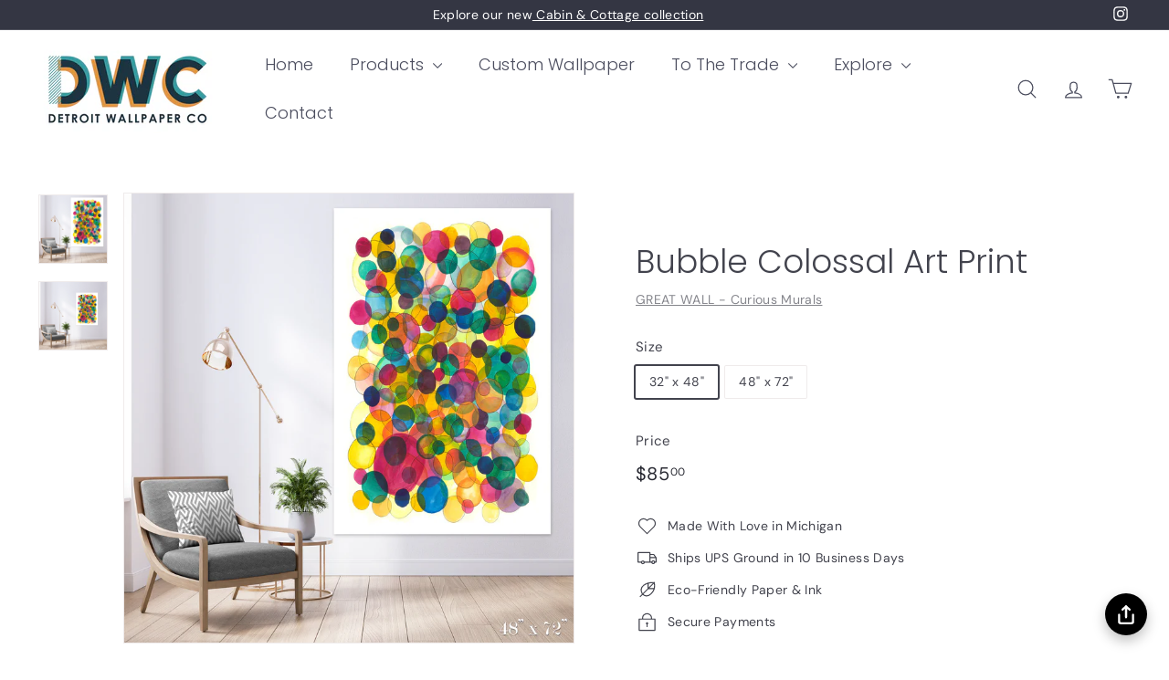

--- FILE ---
content_type: text/html; charset=utf-8
request_url: https://detroitwallpaper.com/
body_size: 30612
content:
<!doctype html>
<html class="no-js" lang="en" dir="ltr">
<head>
  <meta charset="utf-8">
  <meta http-equiv="X-UA-Compatible" content="IE=edge,chrome=1">
  <meta name="viewport" content="width=device-width,initial-scale=1">
  <meta name="theme-color" content="#313652">
  <link rel="canonical" href="https://detroitwallpaper.com/">
  <link rel="preconnect" href="https://fonts.shopifycdn.com" crossorigin>
  <link rel="dns-prefetch" href="https://ajax.googleapis.com">
  <link rel="dns-prefetch" href="https://maps.googleapis.com">
  <link rel="dns-prefetch" href="https://maps.gstatic.com"><link rel="shortcut icon" href="//detroitwallpaper.com/cdn/shop/files/DWC_2020_LOGO_INSTAGRAM_ROUND_32x32.jpg?v=1724957604" type="image/png" /><title>Detroit Wallpaper - Modern, Customizable Wallpaper
</title>
<meta name="description" content="Driven by the belief that everyone has their own style and deserves to add personality to any space, Detroit Wallpaper transforms you walls into art. Shop now!"><meta property="og:site_name" content="The Detroit Wallpaper Co.">
  <meta property="og:url" content="https://detroitwallpaper.com/">
  <meta property="og:title" content="Detroit Wallpaper - Modern, Customizable Wallpaper">
  <meta property="og:type" content="website">
  <meta property="og:description" content="Driven by the belief that everyone has their own style and deserves to add personality to any space, Detroit Wallpaper transforms you walls into art. Shop now!"><meta name="twitter:site" content="@">
  <meta name="twitter:card" content="summary_large_image">
  <meta name="twitter:title" content="Detroit Wallpaper - Modern, Customizable Wallpaper">
  <meta name="twitter:description" content="Driven by the belief that everyone has their own style and deserves to add personality to any space, Detroit Wallpaper transforms you walls into art. Shop now!">
<style data-shopify>@font-face {
  font-family: Poppins;
  font-weight: 300;
  font-style: normal;
  font-display: swap;
  src: url("//detroitwallpaper.com/cdn/fonts/poppins/poppins_n3.05f58335c3209cce17da4f1f1ab324ebe2982441.woff2") format("woff2"),
       url("//detroitwallpaper.com/cdn/fonts/poppins/poppins_n3.6971368e1f131d2c8ff8e3a44a36b577fdda3ff5.woff") format("woff");
}

  @font-face {
  font-family: "DM Sans";
  font-weight: 400;
  font-style: normal;
  font-display: swap;
  src: url("//detroitwallpaper.com/cdn/fonts/dm_sans/dmsans_n4.ec80bd4dd7e1a334c969c265873491ae56018d72.woff2") format("woff2"),
       url("//detroitwallpaper.com/cdn/fonts/dm_sans/dmsans_n4.87bdd914d8a61247b911147ae68e754d695c58a6.woff") format("woff");
}


  @font-face {
  font-family: "DM Sans";
  font-weight: 600;
  font-style: normal;
  font-display: swap;
  src: url("//detroitwallpaper.com/cdn/fonts/dm_sans/dmsans_n6.70a2453ea926d613c6a2f89af05180d14b3a7c96.woff2") format("woff2"),
       url("//detroitwallpaper.com/cdn/fonts/dm_sans/dmsans_n6.355605667bef215872257574b57fc097044f7e20.woff") format("woff");
}

  @font-face {
  font-family: "DM Sans";
  font-weight: 400;
  font-style: italic;
  font-display: swap;
  src: url("//detroitwallpaper.com/cdn/fonts/dm_sans/dmsans_i4.b8fe05e69ee95d5a53155c346957d8cbf5081c1a.woff2") format("woff2"),
       url("//detroitwallpaper.com/cdn/fonts/dm_sans/dmsans_i4.403fe28ee2ea63e142575c0aa47684d65f8c23a0.woff") format("woff");
}

  @font-face {
  font-family: "DM Sans";
  font-weight: 600;
  font-style: italic;
  font-display: swap;
  src: url("//detroitwallpaper.com/cdn/fonts/dm_sans/dmsans_i6.b7d5b35c5f29523529e1bf4a3d0de71a44a277b6.woff2") format("woff2"),
       url("//detroitwallpaper.com/cdn/fonts/dm_sans/dmsans_i6.9b760cc5bdd17b4de2c70249ba49bd707f27a31b.woff") format("woff");
}

</style><link href="//detroitwallpaper.com/cdn/shop/t/18/assets/components.css?v=101026275462859521851725008329" rel="stylesheet" type="text/css" media="all" />
<style data-shopify>:root {
    --colorBody: #ffffff;
    --colorBodyAlpha05: rgba(255, 255, 255, 0.05);
    --colorBodyDim: #f2f2f2;

    --colorBorder: #efebeb;

    --colorBtnPrimary: #313652;
    --colorBtnPrimaryLight: #444b72;
    --colorBtnPrimaryDim: #272b42;
    --colorBtnPrimaryText: #ffffff;

    --colorCartDot: #ffffff;
    --colorCartDotText: #42434d;

    --colorFooter: #f9f9fb;
    --colorFooterBorder: #e8e8e1;
    --colorFooterText: #272831;

    --colorLink: #42434d;

    --colorModalBg: rgba(231, 231, 231, 0.6);

    --colorNav: #ffffff;
    --colorNavSearch: #4b4d5e;
    --colorNavText: #4b4d5e;

    --colorPrice: #272831;

    --colorSaleTag: #ba4444;
    --colorSaleTagText: #ffffff;

    --colorScheme1Text: #272831;
    --colorScheme1Bg: #d3dac9;
    --colorScheme2Text: #ffffff;
    --colorScheme2Bg: #343643;
    --colorScheme3Text: #272831;
    --colorScheme3Bg: #efebeb;

    --colorTextBody: #42434d;
    --colorTextBodyAlpha005: rgba(66, 67, 77, 0.05);
    --colorTextBodyAlpha008: rgba(66, 67, 77, 0.08);
    --colorTextSavings: #ba4444;

    --colorToolbar: #343643;
    --colorToolbarText: #ffffff;

    --urlIcoSelect: url(//detroitwallpaper.com/cdn/shop/t/18/assets/ico-select.svg);
    --urlSwirlSvg: url(//detroitwallpaper.com/cdn/shop/t/18/assets/swirl.svg);

    --header-padding-bottom: 0;

    --pageTopPadding: 35px;
    --pageNarrow: 700px;
    --pageWidthPadding: 40px;
    --gridGutter: 22px;
    --indexSectionPadding: 60px;
    --sectionHeaderBottom: 40px;
    --collapsibleIconWidth: 12px;

    --sizeChartMargin: 30px 0;
    --sizeChartIconMargin: 5px;

    --newsletterReminderPadding: 20px 30px 20px 25px;

    --textFrameMargin: 10px;

    /*Shop Pay Installments*/
    --color-body-text: #42434d;
    --color-body: #ffffff;
    --color-bg: #ffffff;

    --typeHeaderPrimary: Poppins;
    --typeHeaderFallback: sans-serif;
    --typeHeaderSize: 42px;
    --typeHeaderWeight: 300;
    --typeHeaderLineHeight: 1.2;
    --typeHeaderSpacing: 0.0em;

    --typeBasePrimary:"DM Sans";
    --typeBaseFallback:sans-serif;
    --typeBaseSize: 14px;
    --typeBaseWeight: 400;
    --typeBaseSpacing: 0.025em;
    --typeBaseLineHeight: 1.5;

    --colorSmallImageBg: #ffffff;
    --colorSmallImageBgDark: #f7f7f7;
    --colorLargeImageBg: #e7e7e7;
    --colorLargeImageBgLight: #ffffff;

    --iconWeight: 3px;
    --iconLinecaps: round;

    
      --buttonRadius: 3px;
      --btnPadding: 11px 25px;
    

    
      --roundness: 20px;
    

    
      --gridThickness: 0;
    

    --productTileMargin: 10%;
    --collectionTileMargin: 10%;

    --swatchSize: 40px;
  }

  @media screen and (max-width: 768px) {
    :root {
      --pageTopPadding: 15px;
      --pageNarrow: 330px;
      --pageWidthPadding: 17px;
      --gridGutter: 16px;
      --indexSectionPadding: 40px;
      --sectionHeaderBottom: 25px;
      --collapsibleIconWidth: 10px;
      --textFrameMargin: 7px;
      --typeBaseSize: 12px;

      
        --roundness: 15px;
        --btnPadding: 9px 25px;
      
    }
  }</style><link href="//detroitwallpaper.com/cdn/shop/t/18/assets/overrides.css?v=61671070734277095511722325124" rel="stylesheet" type="text/css" media="all" />
<style data-shopify>:root {
    --productGridPadding: 12px;
  }</style><script async crossorigin fetchpriority="high" src="/cdn/shopifycloud/importmap-polyfill/es-modules-shim.2.4.0.js"></script>
<script>
    document.documentElement.className = document.documentElement.className.replace('no-js', 'js');

    window.theme = window.theme || {};
    theme.routes = {
      home: "/",
      collections: "/collections",
      cart: "/cart.js",
      cartPage: "/cart",
      cartAdd: "/cart/add.js",
      cartChange: "/cart/change.js",
      search: "/search",
      predictiveSearch: "/search/suggest"
    };

    theme.strings = {
      soldOut: "Sold Out",
      unavailable: "Unavailable",
      inStockLabel: "In stock, ready to ship",
      oneStockLabel: "Low stock - [count] item left",
      otherStockLabel: "Low stock - [count] items left",
      willNotShipUntil: "Ready to ship [date]",
      willBeInStockAfter: "Back in stock [date]",
      waitingForStock: "Backordered, shipping soon",
      savePrice: "Save [saved_amount]",
      cartEmpty: "Your cart is currently empty.",
      cartTermsConfirmation: "You must agree with the terms and conditions of sales to check out",
      searchCollections: "Collections",
      searchPages: "Pages",
      searchArticles: "Articles",
      maxQuantity: "You can only have [quantity] of [title] in your cart."
    };
    theme.settings = {
      cartType: "dropdown",
      isCustomerTemplate: false,
      moneyFormat: "${{amount}}",
      saveType: "dollar",
      productImageSize: "square",
      productImageCover: true,
      predictiveSearch: true,
      predictiveSearchType: null,
      superScriptSetting: true,
      superScriptPrice: true,
      quickView: true,
      quickAdd: true,
      themeName: 'Expanse',
      themeVersion: "5.1.0"
    };
  </script><script type="importmap">
{
  "imports": {
    "@archetype-themes/scripts/config": "//detroitwallpaper.com/cdn/shop/t/18/assets/config.js?v=15099800528938078371722325068",
    "@archetype-themes/scripts/helpers/a11y": "//detroitwallpaper.com/cdn/shop/t/18/assets/a11y.js?v=114228441666679744341722325061",
    "@archetype-themes/scripts/helpers/ajax-renderer": "//detroitwallpaper.com/cdn/shop/t/18/assets/ajax-renderer.js?v=167707973626936292861722325061",
    "@archetype-themes/scripts/helpers/currency": "//detroitwallpaper.com/cdn/shop/t/18/assets/currency.js?v=14275331480271113601722325068",
    "@archetype-themes/scripts/helpers/delegate": "//detroitwallpaper.com/cdn/shop/t/18/assets/delegate.js?v=150733600779017316001722325068",
    "@archetype-themes/scripts/helpers/images": "//detroitwallpaper.com/cdn/shop/t/18/assets/images.js?v=154579799771787317231722325117",
    "@archetype-themes/scripts/helpers/init-globals": "//detroitwallpaper.com/cdn/shop/t/18/assets/init-globals.js?v=104437916016331824681722325118",
    "@archetype-themes/scripts/helpers/init-observer": "//detroitwallpaper.com/cdn/shop/t/18/assets/init-observer.js?v=151712110650051136771722325119",
    "@archetype-themes/scripts/helpers/library-loader": "//detroitwallpaper.com/cdn/shop/t/18/assets/library-loader.js?v=109812686109916403541722325120",
    "@archetype-themes/scripts/helpers/rte": "//detroitwallpaper.com/cdn/shop/t/18/assets/rte.js?v=124638893503654398791722325134",
    "@archetype-themes/scripts/helpers/sections": "//detroitwallpaper.com/cdn/shop/t/18/assets/sections.js?v=116270901756441952371722325148",
    "@archetype-themes/scripts/helpers/size-drawer": "//detroitwallpaper.com/cdn/shop/t/18/assets/size-drawer.js?v=16908746908081919891722325149",
    "@archetype-themes/scripts/helpers/utils": "//detroitwallpaper.com/cdn/shop/t/18/assets/utils.js?v=183768819557536265621722325152",
    "@archetype-themes/scripts/helpers/variants": "//detroitwallpaper.com/cdn/shop/t/18/assets/variants.js?v=3033049893411379561722325154",
    "@archetype-themes/scripts/helpers/vimeo": "//detroitwallpaper.com/cdn/shop/t/18/assets/vimeo.js?v=49611722598385318221722325155",
    "@archetype-themes/scripts/helpers/youtube": "//detroitwallpaper.com/cdn/shop/t/18/assets/youtube.js?v=68009855279585667491722325156",
    "@archetype-themes/scripts/modules/animation-observer": "//detroitwallpaper.com/cdn/shop/t/18/assets/animation-observer.js?v=110233317842681188241722325062",
    "@archetype-themes/scripts/modules/cart-api": "//detroitwallpaper.com/cdn/shop/t/18/assets/cart-api.js?v=177228419985507265221722325064",
    "@archetype-themes/scripts/modules/cart-drawer": "//detroitwallpaper.com/cdn/shop/t/18/assets/cart-drawer.js?v=127359067068143228651722325064",
    "@archetype-themes/scripts/modules/cart-form": "//detroitwallpaper.com/cdn/shop/t/18/assets/cart-form.js?v=21395295676605418851722325065",
    "@archetype-themes/scripts/modules/collapsibles": "//detroitwallpaper.com/cdn/shop/t/18/assets/collapsibles.js?v=125222459924536763791722325065",
    "@archetype-themes/scripts/modules/collection-sidebar": "//detroitwallpaper.com/cdn/shop/t/18/assets/collection-sidebar.js?v=102654819825539199081722325066",
    "@archetype-themes/scripts/modules/collection-template": "//detroitwallpaper.com/cdn/shop/t/18/assets/collection-template.js?v=138454779407648820021722325066",
    "@archetype-themes/scripts/modules/disclosure": "//detroitwallpaper.com/cdn/shop/t/18/assets/disclosure.js?v=24495297545550370831722325069",
    "@archetype-themes/scripts/modules/drawers": "//detroitwallpaper.com/cdn/shop/t/18/assets/drawers.js?v=90797109483806998381722325069",
    "@archetype-themes/scripts/modules/header-nav": "//detroitwallpaper.com/cdn/shop/t/18/assets/header-nav.js?v=178994820446749408801722325072",
    "@archetype-themes/scripts/modules/header-search": "//detroitwallpaper.com/cdn/shop/t/18/assets/header-search.js?v=96962303281191137591722325072",
    "@archetype-themes/scripts/modules/mobile-nav": "//detroitwallpaper.com/cdn/shop/t/18/assets/mobile-nav.js?v=65063705214388957511722325122",
    "@archetype-themes/scripts/modules/modal": "//detroitwallpaper.com/cdn/shop/t/18/assets/modal.js?v=45231143018390192411722325122",
    "@archetype-themes/scripts/modules/page-transitions": "//detroitwallpaper.com/cdn/shop/t/18/assets/page-transitions.js?v=72265230091955981801722325125",
    "@archetype-themes/scripts/modules/parallax": "//detroitwallpaper.com/cdn/shop/t/18/assets/parallax.js?v=20658553194097617601722325126",
    "@archetype-themes/scripts/modules/photoswipe": "//detroitwallpaper.com/cdn/shop/t/18/assets/photoswipe.js?v=133149125523312087301722325127",
    "@archetype-themes/scripts/modules/product": "//detroitwallpaper.com/cdn/shop/t/18/assets/product.js?v=136753110466918263191722325132",
    "@archetype-themes/scripts/modules/product-ajax-form": "//detroitwallpaper.com/cdn/shop/t/18/assets/product-ajax-form.js?v=162946062715521630471722325130",
    "@archetype-themes/scripts/modules/product-media": "//detroitwallpaper.com/cdn/shop/t/18/assets/product-media.js?v=7149764575920620621722325131",
    "@archetype-themes/scripts/modules/product-recommendations": "//detroitwallpaper.com/cdn/shop/t/18/assets/product-recommendations.js?v=3952864652872298261722325132",
    "@archetype-themes/scripts/modules/quantity-selectors": "//detroitwallpaper.com/cdn/shop/t/18/assets/quantity-selectors.js?v=180817540312099548121722325133",
    "@archetype-themes/scripts/modules/slideshow": "//detroitwallpaper.com/cdn/shop/t/18/assets/slideshow.js?v=176367255318002349761722325149",
    "@archetype-themes/scripts/modules/swatches": "//detroitwallpaper.com/cdn/shop/t/18/assets/swatches.js?v=103882278052475410121722325150",
    "@archetype-themes/scripts/modules/tool-tip": "//detroitwallpaper.com/cdn/shop/t/18/assets/tool-tip.js?v=15091627716861754341722325152",
    "@archetype-themes/scripts/modules/tool-tip-trigger": "//detroitwallpaper.com/cdn/shop/t/18/assets/tool-tip-trigger.js?v=34194649362372648151722325152",
    "@archetype-themes/scripts/modules/variant-availability": "//detroitwallpaper.com/cdn/shop/t/18/assets/variant-availability.js?v=106313593704684021601722325153",
    "@archetype-themes/scripts/modules/video-modal": "//detroitwallpaper.com/cdn/shop/t/18/assets/video-modal.js?v=5964877832267866681722325154",
    "@archetype-themes/scripts/modules/video-section": "//detroitwallpaper.com/cdn/shop/t/18/assets/video-section.js?v=38415978955926866351722325155",
    "@archetype-themes/scripts/vendors/animape": "//detroitwallpaper.com/cdn/shop/t/18/assets/animape.js?v=178659162638868078291722325062",
    "@archetype-themes/scripts/vendors/flickity": "//detroitwallpaper.com/cdn/shop/t/18/assets/flickity.js?v=48539322729379456441722325071",
    "@archetype-themes/scripts/vendors/flickity-fade": "//detroitwallpaper.com/cdn/shop/t/18/assets/flickity-fade.js?v=70708211373116380081722325070",
    "@archetype-themes/scripts/vendors/photoswipe-ui-default.min": "//detroitwallpaper.com/cdn/shop/t/18/assets/photoswipe-ui-default.min.js?v=52395271779278780601722325127",
    "@archetype-themes/scripts/vendors/photoswipe.min": "//detroitwallpaper.com/cdn/shop/t/18/assets/photoswipe.min.js?v=96706414436924913981722325128",
    "components/announcement-bar": "//detroitwallpaper.com/cdn/shop/t/18/assets/announcement-bar.js?v=30886685393339443611722325063",
    "components/gift-card-recipient-form": "//detroitwallpaper.com/cdn/shop/t/18/assets/gift-card-recipient-form.js?v=16415920452423038151722325071",
    "components/icon": "//detroitwallpaper.com/cdn/shop/t/18/assets/icon.js?v=169990152970447228441722325116",
    "components/image-element": "//detroitwallpaper.com/cdn/shop/t/18/assets/image-element.js?v=67904638915550080461722325117",
    "components/lightbox": "//detroitwallpaper.com/cdn/shop/t/18/assets/lightbox.js?v=177529825473141699571722325121",
    "components/newsletter-reminder": "//detroitwallpaper.com/cdn/shop/t/18/assets/newsletter-reminder.js?v=158689173741753302301722325123",
    "components/predictive-search": "//detroitwallpaper.com/cdn/shop/t/18/assets/predictive-search.js?v=106402303971169922441722325129",
    "components/price-range": "//detroitwallpaper.com/cdn/shop/t/18/assets/price-range.js?v=181072884619090886471722325129",
    "components/product-complementary": "//detroitwallpaper.com/cdn/shop/t/18/assets/product-complementary.js?v=115010611336991946551722325130",
    "components/product-grid-item": "//detroitwallpaper.com/cdn/shop/t/18/assets/product-grid-item.js?v=52854375093933269701722325130",
    "components/product-images": "//detroitwallpaper.com/cdn/shop/t/18/assets/product-images.js?v=165385719376091763651722325131",
    "components/quick-add": "//detroitwallpaper.com/cdn/shop/t/18/assets/quick-add.js?v=81927692390222238661722325133",
    "components/quick-shop": "//detroitwallpaper.com/cdn/shop/t/18/assets/quick-shop.js?v=95554821765998877021722325134",
    "components/section-advanced-accordion": "//detroitwallpaper.com/cdn/shop/t/18/assets/section-advanced-accordion.js?v=29351542160259749761722325134",
    "components/section-age-verification-popup": "//detroitwallpaper.com/cdn/shop/t/18/assets/section-age-verification-popup.js?v=570856957843724541722325135",
    "components/section-background-image-text": "//detroitwallpaper.com/cdn/shop/t/18/assets/section-background-image-text.js?v=134193327559148673711722325135",
    "components/section-collection-header": "//detroitwallpaper.com/cdn/shop/t/18/assets/section-collection-header.js?v=62104955657552942271722325136",
    "components/section-countdown": "//detroitwallpaper.com/cdn/shop/t/18/assets/section-countdown.js?v=124122001777650735791722325136",
    "components/section-featured-collection": "//detroitwallpaper.com/cdn/shop/t/18/assets/section-featured-collection.js?v=70396313371272205741722325137",
    "components/section-footer": "//detroitwallpaper.com/cdn/shop/t/18/assets/section-footer.js?v=143843864055408484941722325137",
    "components/section-header": "//detroitwallpaper.com/cdn/shop/t/18/assets/section-header.js?v=31084278283088437681722325138",
    "components/section-hero-video": "//detroitwallpaper.com/cdn/shop/t/18/assets/section-hero-video.js?v=138616389493027501011722325138",
    "components/section-hotspots": "//detroitwallpaper.com/cdn/shop/t/18/assets/section-hotspots.js?v=118949170610172005021722325139",
    "components/section-image-compare": "//detroitwallpaper.com/cdn/shop/t/18/assets/section-image-compare.js?v=25526173009852246331722325139",
    "components/section-main-cart": "//detroitwallpaper.com/cdn/shop/t/18/assets/section-main-cart.js?v=102282689976117535291722325140",
    "components/section-main-collection": "//detroitwallpaper.com/cdn/shop/t/18/assets/section-main-collection.js?v=178808321021703902081722325140",
    "components/section-main-product": "//detroitwallpaper.com/cdn/shop/t/18/assets/section-main-product.js?v=48829736225712131391722325141",
    "components/section-main-search": "//detroitwallpaper.com/cdn/shop/t/18/assets/section-main-search.js?v=91363574603513782361722325141",
    "components/section-map": "//detroitwallpaper.com/cdn/shop/t/18/assets/section-map.js?v=62409255708494077951722325142",
    "components/section-media-text": "//detroitwallpaper.com/cdn/shop/t/18/assets/section-media-text.js?v=82647628925002924311722325142",
    "components/section-more-products-vendor": "//detroitwallpaper.com/cdn/shop/t/18/assets/section-more-products-vendor.js?v=156950098812764376531722325143",
    "components/section-newsletter-popup": "//detroitwallpaper.com/cdn/shop/t/18/assets/section-newsletter-popup.js?v=170953806956104469461722325143",
    "components/section-password-header": "//detroitwallpaper.com/cdn/shop/t/18/assets/section-password-header.js?v=152732804639088855281722325143",
    "components/section-product-recommendations": "//detroitwallpaper.com/cdn/shop/t/18/assets/section-product-recommendations.js?v=68463675784327451211722325144",
    "components/section-promo-grid": "//detroitwallpaper.com/cdn/shop/t/18/assets/section-promo-grid.js?v=111576400653284386401722325144",
    "components/section-recently-viewed": "//detroitwallpaper.com/cdn/shop/t/18/assets/section-recently-viewed.js?v=98926481457392478881722325145",
    "components/section-slideshow": "//detroitwallpaper.com/cdn/shop/t/18/assets/section-slideshow.js?v=78404926763425096301722325146",
    "components/section-slideshow-image": "//detroitwallpaper.com/cdn/shop/t/18/assets/section-slideshow-image.js?v=78404926763425096301722325145",
    "components/section-slideshow-split": "//detroitwallpaper.com/cdn/shop/t/18/assets/section-slideshow-split.js?v=78404926763425096301722325146",
    "components/section-store-availability": "//detroitwallpaper.com/cdn/shop/t/18/assets/section-store-availability.js?v=13634955709283234651722325147",
    "components/section-testimonials": "//detroitwallpaper.com/cdn/shop/t/18/assets/section-testimonials.js?v=135504612583298795321722325147",
    "components/section-toolbar": "//detroitwallpaper.com/cdn/shop/t/18/assets/section-toolbar.js?v=40810883655964320851722325148",
    "js-cookie": "//detroitwallpaper.com/cdn/shop/t/18/assets/js.cookie.mjs?v=38015963105781969301722325120",
    "nouislider": "//detroitwallpaper.com/cdn/shop/t/18/assets/nouislider.js?v=100438778919154896961722325124"
  }
}
</script><script>
  if (!(HTMLScriptElement.supports && HTMLScriptElement.supports('importmap'))) {
    const el = document.createElement('script');
    el.async = true;
    el.src = "//detroitwallpaper.com/cdn/shop/t/18/assets/es-module-shims.min.js?v=63404930985865369141722325070";
    document.head.appendChild(el);
  }
</script>
<script type="module" src="//detroitwallpaper.com/cdn/shop/t/18/assets/is-land.min.js?v=174197206692620727541722325119"></script>


<script type="module">
  try {
    const importMap = document.querySelector('script[type="importmap"]');
    const importMapJson = JSON.parse(importMap.textContent);
    const importMapModules = Object.values(importMapJson.imports);
    for (let i = 0; i < importMapModules.length; i++) {
      const link = document.createElement('link');
      link.rel = 'modulepreload';
      link.href = importMapModules[i];
      document.head.appendChild(link);
    }
  } catch (e) {
    console.error(e);
  }
</script>
<script>window.performance && window.performance.mark && window.performance.mark('shopify.content_for_header.start');</script><meta name="google-site-verification" content="i4D-2Z5ChWMAlIDSbwDvRVkQsbDV1nTazWLriTTpOiQ">
<meta id="shopify-digital-wallet" name="shopify-digital-wallet" content="/7121764403/digital_wallets/dialog">
<meta name="shopify-checkout-api-token" content="7464f4927ddcd3afcab3d4a0d984f33a">
<meta id="in-context-paypal-metadata" data-shop-id="7121764403" data-venmo-supported="false" data-environment="production" data-locale="en_US" data-paypal-v4="true" data-currency="USD">
<script async="async" src="/checkouts/internal/preloads.js?locale=en-US"></script>
<link rel="preconnect" href="https://shop.app" crossorigin="anonymous">
<script async="async" src="https://shop.app/checkouts/internal/preloads.js?locale=en-US&shop_id=7121764403" crossorigin="anonymous"></script>
<script id="apple-pay-shop-capabilities" type="application/json">{"shopId":7121764403,"countryCode":"US","currencyCode":"USD","merchantCapabilities":["supports3DS"],"merchantId":"gid:\/\/shopify\/Shop\/7121764403","merchantName":"The Detroit Wallpaper Co.","requiredBillingContactFields":["postalAddress","email","phone"],"requiredShippingContactFields":["postalAddress","email","phone"],"shippingType":"shipping","supportedNetworks":["visa","masterCard","amex","discover","elo","jcb"],"total":{"type":"pending","label":"The Detroit Wallpaper Co.","amount":"1.00"},"shopifyPaymentsEnabled":true,"supportsSubscriptions":true}</script>
<script id="shopify-features" type="application/json">{"accessToken":"7464f4927ddcd3afcab3d4a0d984f33a","betas":["rich-media-storefront-analytics"],"domain":"detroitwallpaper.com","predictiveSearch":true,"shopId":7121764403,"locale":"en"}</script>
<script>var Shopify = Shopify || {};
Shopify.shop = "the-detroit-wallpaper-co.myshopify.com";
Shopify.locale = "en";
Shopify.currency = {"active":"USD","rate":"1.0"};
Shopify.country = "US";
Shopify.theme = {"name":"Test New Site 2","id":128860684375,"schema_name":"Expanse","schema_version":"5.1.0","theme_store_id":902,"role":"main"};
Shopify.theme.handle = "null";
Shopify.theme.style = {"id":null,"handle":null};
Shopify.cdnHost = "detroitwallpaper.com/cdn";
Shopify.routes = Shopify.routes || {};
Shopify.routes.root = "/";</script>
<script type="module">!function(o){(o.Shopify=o.Shopify||{}).modules=!0}(window);</script>
<script>!function(o){function n(){var o=[];function n(){o.push(Array.prototype.slice.apply(arguments))}return n.q=o,n}var t=o.Shopify=o.Shopify||{};t.loadFeatures=n(),t.autoloadFeatures=n()}(window);</script>
<script>
  window.ShopifyPay = window.ShopifyPay || {};
  window.ShopifyPay.apiHost = "shop.app\/pay";
  window.ShopifyPay.redirectState = null;
</script>
<script id="shop-js-analytics" type="application/json">{"pageType":"index"}</script>
<script defer="defer" async type="module" src="//detroitwallpaper.com/cdn/shopifycloud/shop-js/modules/v2/client.init-shop-cart-sync_BN7fPSNr.en.esm.js"></script>
<script defer="defer" async type="module" src="//detroitwallpaper.com/cdn/shopifycloud/shop-js/modules/v2/chunk.common_Cbph3Kss.esm.js"></script>
<script defer="defer" async type="module" src="//detroitwallpaper.com/cdn/shopifycloud/shop-js/modules/v2/chunk.modal_DKumMAJ1.esm.js"></script>
<script type="module">
  await import("//detroitwallpaper.com/cdn/shopifycloud/shop-js/modules/v2/client.init-shop-cart-sync_BN7fPSNr.en.esm.js");
await import("//detroitwallpaper.com/cdn/shopifycloud/shop-js/modules/v2/chunk.common_Cbph3Kss.esm.js");
await import("//detroitwallpaper.com/cdn/shopifycloud/shop-js/modules/v2/chunk.modal_DKumMAJ1.esm.js");

  window.Shopify.SignInWithShop?.initShopCartSync?.({"fedCMEnabled":true,"windoidEnabled":true});

</script>
<script>
  window.Shopify = window.Shopify || {};
  if (!window.Shopify.featureAssets) window.Shopify.featureAssets = {};
  window.Shopify.featureAssets['shop-js'] = {"shop-cart-sync":["modules/v2/client.shop-cart-sync_CJVUk8Jm.en.esm.js","modules/v2/chunk.common_Cbph3Kss.esm.js","modules/v2/chunk.modal_DKumMAJ1.esm.js"],"init-fed-cm":["modules/v2/client.init-fed-cm_7Fvt41F4.en.esm.js","modules/v2/chunk.common_Cbph3Kss.esm.js","modules/v2/chunk.modal_DKumMAJ1.esm.js"],"init-shop-email-lookup-coordinator":["modules/v2/client.init-shop-email-lookup-coordinator_Cc088_bR.en.esm.js","modules/v2/chunk.common_Cbph3Kss.esm.js","modules/v2/chunk.modal_DKumMAJ1.esm.js"],"init-windoid":["modules/v2/client.init-windoid_hPopwJRj.en.esm.js","modules/v2/chunk.common_Cbph3Kss.esm.js","modules/v2/chunk.modal_DKumMAJ1.esm.js"],"shop-button":["modules/v2/client.shop-button_B0jaPSNF.en.esm.js","modules/v2/chunk.common_Cbph3Kss.esm.js","modules/v2/chunk.modal_DKumMAJ1.esm.js"],"shop-cash-offers":["modules/v2/client.shop-cash-offers_DPIskqss.en.esm.js","modules/v2/chunk.common_Cbph3Kss.esm.js","modules/v2/chunk.modal_DKumMAJ1.esm.js"],"shop-toast-manager":["modules/v2/client.shop-toast-manager_CK7RT69O.en.esm.js","modules/v2/chunk.common_Cbph3Kss.esm.js","modules/v2/chunk.modal_DKumMAJ1.esm.js"],"init-shop-cart-sync":["modules/v2/client.init-shop-cart-sync_BN7fPSNr.en.esm.js","modules/v2/chunk.common_Cbph3Kss.esm.js","modules/v2/chunk.modal_DKumMAJ1.esm.js"],"init-customer-accounts-sign-up":["modules/v2/client.init-customer-accounts-sign-up_CfPf4CXf.en.esm.js","modules/v2/client.shop-login-button_DeIztwXF.en.esm.js","modules/v2/chunk.common_Cbph3Kss.esm.js","modules/v2/chunk.modal_DKumMAJ1.esm.js"],"pay-button":["modules/v2/client.pay-button_CgIwFSYN.en.esm.js","modules/v2/chunk.common_Cbph3Kss.esm.js","modules/v2/chunk.modal_DKumMAJ1.esm.js"],"init-customer-accounts":["modules/v2/client.init-customer-accounts_DQ3x16JI.en.esm.js","modules/v2/client.shop-login-button_DeIztwXF.en.esm.js","modules/v2/chunk.common_Cbph3Kss.esm.js","modules/v2/chunk.modal_DKumMAJ1.esm.js"],"avatar":["modules/v2/client.avatar_BTnouDA3.en.esm.js"],"init-shop-for-new-customer-accounts":["modules/v2/client.init-shop-for-new-customer-accounts_CsZy_esa.en.esm.js","modules/v2/client.shop-login-button_DeIztwXF.en.esm.js","modules/v2/chunk.common_Cbph3Kss.esm.js","modules/v2/chunk.modal_DKumMAJ1.esm.js"],"shop-follow-button":["modules/v2/client.shop-follow-button_BRMJjgGd.en.esm.js","modules/v2/chunk.common_Cbph3Kss.esm.js","modules/v2/chunk.modal_DKumMAJ1.esm.js"],"checkout-modal":["modules/v2/client.checkout-modal_B9Drz_yf.en.esm.js","modules/v2/chunk.common_Cbph3Kss.esm.js","modules/v2/chunk.modal_DKumMAJ1.esm.js"],"shop-login-button":["modules/v2/client.shop-login-button_DeIztwXF.en.esm.js","modules/v2/chunk.common_Cbph3Kss.esm.js","modules/v2/chunk.modal_DKumMAJ1.esm.js"],"lead-capture":["modules/v2/client.lead-capture_DXYzFM3R.en.esm.js","modules/v2/chunk.common_Cbph3Kss.esm.js","modules/v2/chunk.modal_DKumMAJ1.esm.js"],"shop-login":["modules/v2/client.shop-login_CA5pJqmO.en.esm.js","modules/v2/chunk.common_Cbph3Kss.esm.js","modules/v2/chunk.modal_DKumMAJ1.esm.js"],"payment-terms":["modules/v2/client.payment-terms_BxzfvcZJ.en.esm.js","modules/v2/chunk.common_Cbph3Kss.esm.js","modules/v2/chunk.modal_DKumMAJ1.esm.js"]};
</script>
<script>(function() {
  var isLoaded = false;
  function asyncLoad() {
    if (isLoaded) return;
    isLoaded = true;
    var urls = ["https:\/\/zegsu.com\/shopify\/instagenie\/widget?version=1.0.0\u0026shop=the-detroit-wallpaper-co.myshopify.com\u0026token=1663595324\u0026shop=the-detroit-wallpaper-co.myshopify.com","https:\/\/cdn.attn.tv\/detroitwallpaperco\/dtag.js?shop=the-detroit-wallpaper-co.myshopify.com"];
    for (var i = 0; i < urls.length; i++) {
      var s = document.createElement('script');
      s.type = 'text/javascript';
      s.async = true;
      s.src = urls[i];
      var x = document.getElementsByTagName('script')[0];
      x.parentNode.insertBefore(s, x);
    }
  };
  if(window.attachEvent) {
    window.attachEvent('onload', asyncLoad);
  } else {
    window.addEventListener('load', asyncLoad, false);
  }
})();</script>
<script id="__st">var __st={"a":7121764403,"offset":-18000,"reqid":"bebfa444-026e-4a38-8bca-81ea19948bbf-1769905658","pageurl":"detroitwallpaper.com\/","u":"2745a0297228","p":"home"};</script>
<script>window.ShopifyPaypalV4VisibilityTracking = true;</script>
<script id="captcha-bootstrap">!function(){'use strict';const t='contact',e='account',n='new_comment',o=[[t,t],['blogs',n],['comments',n],[t,'customer']],c=[[e,'customer_login'],[e,'guest_login'],[e,'recover_customer_password'],[e,'create_customer']],r=t=>t.map((([t,e])=>`form[action*='/${t}']:not([data-nocaptcha='true']) input[name='form_type'][value='${e}']`)).join(','),a=t=>()=>t?[...document.querySelectorAll(t)].map((t=>t.form)):[];function s(){const t=[...o],e=r(t);return a(e)}const i='password',u='form_key',d=['recaptcha-v3-token','g-recaptcha-response','h-captcha-response',i],f=()=>{try{return window.sessionStorage}catch{return}},m='__shopify_v',_=t=>t.elements[u];function p(t,e,n=!1){try{const o=window.sessionStorage,c=JSON.parse(o.getItem(e)),{data:r}=function(t){const{data:e,action:n}=t;return t[m]||n?{data:e,action:n}:{data:t,action:n}}(c);for(const[e,n]of Object.entries(r))t.elements[e]&&(t.elements[e].value=n);n&&o.removeItem(e)}catch(o){console.error('form repopulation failed',{error:o})}}const l='form_type',E='cptcha';function T(t){t.dataset[E]=!0}const w=window,h=w.document,L='Shopify',v='ce_forms',y='captcha';let A=!1;((t,e)=>{const n=(g='f06e6c50-85a8-45c8-87d0-21a2b65856fe',I='https://cdn.shopify.com/shopifycloud/storefront-forms-hcaptcha/ce_storefront_forms_captcha_hcaptcha.v1.5.2.iife.js',D={infoText:'Protected by hCaptcha',privacyText:'Privacy',termsText:'Terms'},(t,e,n)=>{const o=w[L][v],c=o.bindForm;if(c)return c(t,g,e,D).then(n);var r;o.q.push([[t,g,e,D],n]),r=I,A||(h.body.append(Object.assign(h.createElement('script'),{id:'captcha-provider',async:!0,src:r})),A=!0)});var g,I,D;w[L]=w[L]||{},w[L][v]=w[L][v]||{},w[L][v].q=[],w[L][y]=w[L][y]||{},w[L][y].protect=function(t,e){n(t,void 0,e),T(t)},Object.freeze(w[L][y]),function(t,e,n,w,h,L){const[v,y,A,g]=function(t,e,n){const i=e?o:[],u=t?c:[],d=[...i,...u],f=r(d),m=r(i),_=r(d.filter((([t,e])=>n.includes(e))));return[a(f),a(m),a(_),s()]}(w,h,L),I=t=>{const e=t.target;return e instanceof HTMLFormElement?e:e&&e.form},D=t=>v().includes(t);t.addEventListener('submit',(t=>{const e=I(t);if(!e)return;const n=D(e)&&!e.dataset.hcaptchaBound&&!e.dataset.recaptchaBound,o=_(e),c=g().includes(e)&&(!o||!o.value);(n||c)&&t.preventDefault(),c&&!n&&(function(t){try{if(!f())return;!function(t){const e=f();if(!e)return;const n=_(t);if(!n)return;const o=n.value;o&&e.removeItem(o)}(t);const e=Array.from(Array(32),(()=>Math.random().toString(36)[2])).join('');!function(t,e){_(t)||t.append(Object.assign(document.createElement('input'),{type:'hidden',name:u})),t.elements[u].value=e}(t,e),function(t,e){const n=f();if(!n)return;const o=[...t.querySelectorAll(`input[type='${i}']`)].map((({name:t})=>t)),c=[...d,...o],r={};for(const[a,s]of new FormData(t).entries())c.includes(a)||(r[a]=s);n.setItem(e,JSON.stringify({[m]:1,action:t.action,data:r}))}(t,e)}catch(e){console.error('failed to persist form',e)}}(e),e.submit())}));const S=(t,e)=>{t&&!t.dataset[E]&&(n(t,e.some((e=>e===t))),T(t))};for(const o of['focusin','change'])t.addEventListener(o,(t=>{const e=I(t);D(e)&&S(e,y())}));const B=e.get('form_key'),M=e.get(l),P=B&&M;t.addEventListener('DOMContentLoaded',(()=>{const t=y();if(P)for(const e of t)e.elements[l].value===M&&p(e,B);[...new Set([...A(),...v().filter((t=>'true'===t.dataset.shopifyCaptcha))])].forEach((e=>S(e,t)))}))}(h,new URLSearchParams(w.location.search),n,t,e,['guest_login'])})(!0,!0)}();</script>
<script integrity="sha256-4kQ18oKyAcykRKYeNunJcIwy7WH5gtpwJnB7kiuLZ1E=" data-source-attribution="shopify.loadfeatures" defer="defer" src="//detroitwallpaper.com/cdn/shopifycloud/storefront/assets/storefront/load_feature-a0a9edcb.js" crossorigin="anonymous"></script>
<script crossorigin="anonymous" defer="defer" src="//detroitwallpaper.com/cdn/shopifycloud/storefront/assets/shopify_pay/storefront-65b4c6d7.js?v=20250812"></script>
<script data-source-attribution="shopify.dynamic_checkout.dynamic.init">var Shopify=Shopify||{};Shopify.PaymentButton=Shopify.PaymentButton||{isStorefrontPortableWallets:!0,init:function(){window.Shopify.PaymentButton.init=function(){};var t=document.createElement("script");t.src="https://detroitwallpaper.com/cdn/shopifycloud/portable-wallets/latest/portable-wallets.en.js",t.type="module",document.head.appendChild(t)}};
</script>
<script data-source-attribution="shopify.dynamic_checkout.buyer_consent">
  function portableWalletsHideBuyerConsent(e){var t=document.getElementById("shopify-buyer-consent"),n=document.getElementById("shopify-subscription-policy-button");t&&n&&(t.classList.add("hidden"),t.setAttribute("aria-hidden","true"),n.removeEventListener("click",e))}function portableWalletsShowBuyerConsent(e){var t=document.getElementById("shopify-buyer-consent"),n=document.getElementById("shopify-subscription-policy-button");t&&n&&(t.classList.remove("hidden"),t.removeAttribute("aria-hidden"),n.addEventListener("click",e))}window.Shopify?.PaymentButton&&(window.Shopify.PaymentButton.hideBuyerConsent=portableWalletsHideBuyerConsent,window.Shopify.PaymentButton.showBuyerConsent=portableWalletsShowBuyerConsent);
</script>
<script data-source-attribution="shopify.dynamic_checkout.cart.bootstrap">document.addEventListener("DOMContentLoaded",(function(){function t(){return document.querySelector("shopify-accelerated-checkout-cart, shopify-accelerated-checkout")}if(t())Shopify.PaymentButton.init();else{new MutationObserver((function(e,n){t()&&(Shopify.PaymentButton.init(),n.disconnect())})).observe(document.body,{childList:!0,subtree:!0})}}));
</script>
<link id="shopify-accelerated-checkout-styles" rel="stylesheet" media="screen" href="https://detroitwallpaper.com/cdn/shopifycloud/portable-wallets/latest/accelerated-checkout-backwards-compat.css" crossorigin="anonymous">
<style id="shopify-accelerated-checkout-cart">
        #shopify-buyer-consent {
  margin-top: 1em;
  display: inline-block;
  width: 100%;
}

#shopify-buyer-consent.hidden {
  display: none;
}

#shopify-subscription-policy-button {
  background: none;
  border: none;
  padding: 0;
  text-decoration: underline;
  font-size: inherit;
  cursor: pointer;
}

#shopify-subscription-policy-button::before {
  box-shadow: none;
}

      </style>

<script>window.performance && window.performance.mark && window.performance.mark('shopify.content_for_header.end');</script>

  <script src="//detroitwallpaper.com/cdn/shop/t/18/assets/theme.js?v=77167323714411244521722325151" defer="defer"></script>

  <script type="text/javascript">
    (function(c,l,a,r,i,t,y){
        c[a]=c[a]||function(){(c[a].q=c[a].q||[]).push(arguments)};
        t=l.createElement(r);t.async=1;t.src="https://www.clarity.ms/tag/"+i;
        y=l.getElementsByTagName(r)[0];y.parentNode.insertBefore(t,y);
    })(window, document, "clarity", "script", "ont21dz1ym");
</script>
  <script src="https://analytics.ahrefs.com/analytics.js" data-key="UPKd3eNu/MAgIyQvxfn2aQ" async></script>
<!-- BEGIN app block: shopify://apps/shop-with-friends/blocks/polls_floating/3e557a13-d1da-4545-a899-617798d1a177 --><!-- Shop with Friends -->

















 
<script id="polls-platform-init" type="text/javascript">
  function initializePollsSDK() {
    const apiKey = '0e10ead3-1b80-4720-8cb7-ec5664b1a182';
    
    PollsSDK._internal.initWithMetafields({
      apiKey,
      metafields: {
        accountMetadata: {"shopId":"31ae8daa-0faf-4a33-a96f-9ed598e5df42","shopifyShopId":"the-detroit-wallpaper-co.myshopify.com","hasSubscription":true,"isLockedByAdmin":false,"useV1Metafields":false,"pollsSdkEnv":""},
        pollConfig: {"style":{"theme":"light","primaryColor":"#01acaf"}},
        floatingWidgetConfig: {"mobileWidget":{"enabled":true},"desktopWidget":{"enabled":true},"global":{"style":{"backgroundColor":"#000000","iconColor":"#FFFFFF"},"widgetPosition":"bottom-right","verticalSpacingPx":24,"horizontalSpacingPx":24}},
        cartWidgetConfig: {"enabled":false},
        drawerConfig: {"mobile":{"enabled":true},"desktop":{"enabled":true}},
        pdpConfig: {"mobile":{"enabled":true,"backgroundColor":"#dfdfdf","borderRadius":"0","borderColor":"#dfdfdf","borderWidth":"1px","textColor":"#000000"},"desktop":{"enabled":true,"backgroundColor":"#dfdfdf","borderRadius":"0","borderColor":"#dfdfdf","borderWidth":"1px","textColor":"#000000"}}
      }
    });
    
  }
</script>
<script
  async
  id="pollsSDK-script"
  src="https://poll-cdn.com/storefront/v4/major/sdk.min.js"
  onload="initializePollsSDK();"
  data-cmp-ab="2"
></script>
<script async type="text/javascript">
  fetch('/services/javascripts/currencies.js')
    .then((response) => response.text())
    .then((scriptContent) => {
      const modifiedScriptContent = scriptContent.replace(/var Currency/g, 'var PollsPlatformCurrency');
      const scriptElement = document.createElement('script');
      scriptElement.textContent = modifiedScriptContent;
      document.head.appendChild(scriptElement);
      if (PollsPlatformCurrency) {
        const conversionData = {
          rates: PollsPlatformCurrency.rates,
          timestamp: new Date().toISOString(),
        };
        localStorage.setItem('polls-platform-currency-conversion', JSON.stringify(conversionData));
      }
    })
    .catch((error) => console.error('Error loading Currencies script:', error));
</script>

<!-- END app block --><link href="https://monorail-edge.shopifysvc.com" rel="dns-prefetch">
<script>(function(){if ("sendBeacon" in navigator && "performance" in window) {try {var session_token_from_headers = performance.getEntriesByType('navigation')[0].serverTiming.find(x => x.name == '_s').description;} catch {var session_token_from_headers = undefined;}var session_cookie_matches = document.cookie.match(/_shopify_s=([^;]*)/);var session_token_from_cookie = session_cookie_matches && session_cookie_matches.length === 2 ? session_cookie_matches[1] : "";var session_token = session_token_from_headers || session_token_from_cookie || "";function handle_abandonment_event(e) {var entries = performance.getEntries().filter(function(entry) {return /monorail-edge.shopifysvc.com/.test(entry.name);});if (!window.abandonment_tracked && entries.length === 0) {window.abandonment_tracked = true;var currentMs = Date.now();var navigation_start = performance.timing.navigationStart;var payload = {shop_id: 7121764403,url: window.location.href,navigation_start,duration: currentMs - navigation_start,session_token,page_type: "index"};window.navigator.sendBeacon("https://monorail-edge.shopifysvc.com/v1/produce", JSON.stringify({schema_id: "online_store_buyer_site_abandonment/1.1",payload: payload,metadata: {event_created_at_ms: currentMs,event_sent_at_ms: currentMs}}));}}window.addEventListener('pagehide', handle_abandonment_event);}}());</script>
<script id="web-pixels-manager-setup">(function e(e,d,r,n,o){if(void 0===o&&(o={}),!Boolean(null===(a=null===(i=window.Shopify)||void 0===i?void 0:i.analytics)||void 0===a?void 0:a.replayQueue)){var i,a;window.Shopify=window.Shopify||{};var t=window.Shopify;t.analytics=t.analytics||{};var s=t.analytics;s.replayQueue=[],s.publish=function(e,d,r){return s.replayQueue.push([e,d,r]),!0};try{self.performance.mark("wpm:start")}catch(e){}var l=function(){var e={modern:/Edge?\/(1{2}[4-9]|1[2-9]\d|[2-9]\d{2}|\d{4,})\.\d+(\.\d+|)|Firefox\/(1{2}[4-9]|1[2-9]\d|[2-9]\d{2}|\d{4,})\.\d+(\.\d+|)|Chrom(ium|e)\/(9{2}|\d{3,})\.\d+(\.\d+|)|(Maci|X1{2}).+ Version\/(15\.\d+|(1[6-9]|[2-9]\d|\d{3,})\.\d+)([,.]\d+|)( \(\w+\)|)( Mobile\/\w+|) Safari\/|Chrome.+OPR\/(9{2}|\d{3,})\.\d+\.\d+|(CPU[ +]OS|iPhone[ +]OS|CPU[ +]iPhone|CPU IPhone OS|CPU iPad OS)[ +]+(15[._]\d+|(1[6-9]|[2-9]\d|\d{3,})[._]\d+)([._]\d+|)|Android:?[ /-](13[3-9]|1[4-9]\d|[2-9]\d{2}|\d{4,})(\.\d+|)(\.\d+|)|Android.+Firefox\/(13[5-9]|1[4-9]\d|[2-9]\d{2}|\d{4,})\.\d+(\.\d+|)|Android.+Chrom(ium|e)\/(13[3-9]|1[4-9]\d|[2-9]\d{2}|\d{4,})\.\d+(\.\d+|)|SamsungBrowser\/([2-9]\d|\d{3,})\.\d+/,legacy:/Edge?\/(1[6-9]|[2-9]\d|\d{3,})\.\d+(\.\d+|)|Firefox\/(5[4-9]|[6-9]\d|\d{3,})\.\d+(\.\d+|)|Chrom(ium|e)\/(5[1-9]|[6-9]\d|\d{3,})\.\d+(\.\d+|)([\d.]+$|.*Safari\/(?![\d.]+ Edge\/[\d.]+$))|(Maci|X1{2}).+ Version\/(10\.\d+|(1[1-9]|[2-9]\d|\d{3,})\.\d+)([,.]\d+|)( \(\w+\)|)( Mobile\/\w+|) Safari\/|Chrome.+OPR\/(3[89]|[4-9]\d|\d{3,})\.\d+\.\d+|(CPU[ +]OS|iPhone[ +]OS|CPU[ +]iPhone|CPU IPhone OS|CPU iPad OS)[ +]+(10[._]\d+|(1[1-9]|[2-9]\d|\d{3,})[._]\d+)([._]\d+|)|Android:?[ /-](13[3-9]|1[4-9]\d|[2-9]\d{2}|\d{4,})(\.\d+|)(\.\d+|)|Mobile Safari.+OPR\/([89]\d|\d{3,})\.\d+\.\d+|Android.+Firefox\/(13[5-9]|1[4-9]\d|[2-9]\d{2}|\d{4,})\.\d+(\.\d+|)|Android.+Chrom(ium|e)\/(13[3-9]|1[4-9]\d|[2-9]\d{2}|\d{4,})\.\d+(\.\d+|)|Android.+(UC? ?Browser|UCWEB|U3)[ /]?(15\.([5-9]|\d{2,})|(1[6-9]|[2-9]\d|\d{3,})\.\d+)\.\d+|SamsungBrowser\/(5\.\d+|([6-9]|\d{2,})\.\d+)|Android.+MQ{2}Browser\/(14(\.(9|\d{2,})|)|(1[5-9]|[2-9]\d|\d{3,})(\.\d+|))(\.\d+|)|K[Aa][Ii]OS\/(3\.\d+|([4-9]|\d{2,})\.\d+)(\.\d+|)/},d=e.modern,r=e.legacy,n=navigator.userAgent;return n.match(d)?"modern":n.match(r)?"legacy":"unknown"}(),u="modern"===l?"modern":"legacy",c=(null!=n?n:{modern:"",legacy:""})[u],f=function(e){return[e.baseUrl,"/wpm","/b",e.hashVersion,"modern"===e.buildTarget?"m":"l",".js"].join("")}({baseUrl:d,hashVersion:r,buildTarget:u}),m=function(e){var d=e.version,r=e.bundleTarget,n=e.surface,o=e.pageUrl,i=e.monorailEndpoint;return{emit:function(e){var a=e.status,t=e.errorMsg,s=(new Date).getTime(),l=JSON.stringify({metadata:{event_sent_at_ms:s},events:[{schema_id:"web_pixels_manager_load/3.1",payload:{version:d,bundle_target:r,page_url:o,status:a,surface:n,error_msg:t},metadata:{event_created_at_ms:s}}]});if(!i)return console&&console.warn&&console.warn("[Web Pixels Manager] No Monorail endpoint provided, skipping logging."),!1;try{return self.navigator.sendBeacon.bind(self.navigator)(i,l)}catch(e){}var u=new XMLHttpRequest;try{return u.open("POST",i,!0),u.setRequestHeader("Content-Type","text/plain"),u.send(l),!0}catch(e){return console&&console.warn&&console.warn("[Web Pixels Manager] Got an unhandled error while logging to Monorail."),!1}}}}({version:r,bundleTarget:l,surface:e.surface,pageUrl:self.location.href,monorailEndpoint:e.monorailEndpoint});try{o.browserTarget=l,function(e){var d=e.src,r=e.async,n=void 0===r||r,o=e.onload,i=e.onerror,a=e.sri,t=e.scriptDataAttributes,s=void 0===t?{}:t,l=document.createElement("script"),u=document.querySelector("head"),c=document.querySelector("body");if(l.async=n,l.src=d,a&&(l.integrity=a,l.crossOrigin="anonymous"),s)for(var f in s)if(Object.prototype.hasOwnProperty.call(s,f))try{l.dataset[f]=s[f]}catch(e){}if(o&&l.addEventListener("load",o),i&&l.addEventListener("error",i),u)u.appendChild(l);else{if(!c)throw new Error("Did not find a head or body element to append the script");c.appendChild(l)}}({src:f,async:!0,onload:function(){if(!function(){var e,d;return Boolean(null===(d=null===(e=window.Shopify)||void 0===e?void 0:e.analytics)||void 0===d?void 0:d.initialized)}()){var d=window.webPixelsManager.init(e)||void 0;if(d){var r=window.Shopify.analytics;r.replayQueue.forEach((function(e){var r=e[0],n=e[1],o=e[2];d.publishCustomEvent(r,n,o)})),r.replayQueue=[],r.publish=d.publishCustomEvent,r.visitor=d.visitor,r.initialized=!0}}},onerror:function(){return m.emit({status:"failed",errorMsg:"".concat(f," has failed to load")})},sri:function(e){var d=/^sha384-[A-Za-z0-9+/=]+$/;return"string"==typeof e&&d.test(e)}(c)?c:"",scriptDataAttributes:o}),m.emit({status:"loading"})}catch(e){m.emit({status:"failed",errorMsg:(null==e?void 0:e.message)||"Unknown error"})}}})({shopId: 7121764403,storefrontBaseUrl: "https://detroitwallpaper.com",extensionsBaseUrl: "https://extensions.shopifycdn.com/cdn/shopifycloud/web-pixels-manager",monorailEndpoint: "https://monorail-edge.shopifysvc.com/unstable/produce_batch",surface: "storefront-renderer",enabledBetaFlags: ["2dca8a86"],webPixelsConfigList: [{"id":"1185382487","configuration":"{\"pollsApiKey\":\"71Uhmrubhb2dkbrStiV8H86UsKSiMXlC6QDANKBN\",\"pollsApiUrl\":\"https:\\\/\\\/api.services.pollsplatform.com\",\"pixelPublishDate\":\"2024-09-06T20:15:04.230Z\",\"segmentWriteKey\":\"LZmPvI4DT1rX30IgIEkaWlahsmP56ZHE\",\"pollsShopId\":\"31ae8daa-0faf-4a33-a96f-9ed598e5df42\",\"shopifyShopId\":\"the-detroit-wallpaper-co.myshopify.com\"}","eventPayloadVersion":"v1","runtimeContext":"STRICT","scriptVersion":"07d9b71348073c930d57c8f083efa1b7","type":"APP","apiClientId":60949856257,"privacyPurposes":["ANALYTICS","MARKETING","SALE_OF_DATA"],"dataSharingAdjustments":{"protectedCustomerApprovalScopes":["read_customer_personal_data"]}},{"id":"1042808919","configuration":"{\"accountID\":\"Y8p5Ut\",\"webPixelConfig\":\"eyJlbmFibGVBZGRlZFRvQ2FydEV2ZW50cyI6IHRydWV9\"}","eventPayloadVersion":"v1","runtimeContext":"STRICT","scriptVersion":"524f6c1ee37bacdca7657a665bdca589","type":"APP","apiClientId":123074,"privacyPurposes":["ANALYTICS","MARKETING"],"dataSharingAdjustments":{"protectedCustomerApprovalScopes":["read_customer_address","read_customer_email","read_customer_name","read_customer_personal_data","read_customer_phone"]}},{"id":"401834071","configuration":"{\"config\":\"{\\\"pixel_id\\\":\\\"AW-783508368\\\",\\\"target_country\\\":\\\"US\\\",\\\"gtag_events\\\":[{\\\"type\\\":\\\"search\\\",\\\"action_label\\\":\\\"AW-783508368\\\/RjNhCIG78pUBEJDHzfUC\\\"},{\\\"type\\\":\\\"begin_checkout\\\",\\\"action_label\\\":\\\"AW-783508368\\\/ye0zCP668pUBEJDHzfUC\\\"},{\\\"type\\\":\\\"view_item\\\",\\\"action_label\\\":[\\\"AW-783508368\\\/jWlGCOm68pUBEJDHzfUC\\\",\\\"MC-3EPR59G7P5\\\"]},{\\\"type\\\":\\\"purchase\\\",\\\"action_label\\\":[\\\"AW-783508368\\\/qtmpCOa68pUBEJDHzfUC\\\",\\\"MC-3EPR59G7P5\\\"]},{\\\"type\\\":\\\"page_view\\\",\\\"action_label\\\":[\\\"AW-783508368\\\/-9UhCOO68pUBEJDHzfUC\\\",\\\"MC-3EPR59G7P5\\\"]},{\\\"type\\\":\\\"add_payment_info\\\",\\\"action_label\\\":\\\"AW-783508368\\\/cPK2CIS78pUBEJDHzfUC\\\"},{\\\"type\\\":\\\"add_to_cart\\\",\\\"action_label\\\":\\\"AW-783508368\\\/tvUCCPu68pUBEJDHzfUC\\\"}],\\\"enable_monitoring_mode\\\":false}\"}","eventPayloadVersion":"v1","runtimeContext":"OPEN","scriptVersion":"b2a88bafab3e21179ed38636efcd8a93","type":"APP","apiClientId":1780363,"privacyPurposes":[],"dataSharingAdjustments":{"protectedCustomerApprovalScopes":["read_customer_address","read_customer_email","read_customer_name","read_customer_personal_data","read_customer_phone"]}},{"id":"92864599","configuration":"{\"pixel_id\":\"526833444506656\",\"pixel_type\":\"facebook_pixel\",\"metaapp_system_user_token\":\"-\"}","eventPayloadVersion":"v1","runtimeContext":"OPEN","scriptVersion":"ca16bc87fe92b6042fbaa3acc2fbdaa6","type":"APP","apiClientId":2329312,"privacyPurposes":["ANALYTICS","MARKETING","SALE_OF_DATA"],"dataSharingAdjustments":{"protectedCustomerApprovalScopes":["read_customer_address","read_customer_email","read_customer_name","read_customer_personal_data","read_customer_phone"]}},{"id":"61079639","eventPayloadVersion":"v1","runtimeContext":"LAX","scriptVersion":"1","type":"CUSTOM","privacyPurposes":["MARKETING"],"name":"Meta pixel (migrated)"},{"id":"77660247","eventPayloadVersion":"v1","runtimeContext":"LAX","scriptVersion":"1","type":"CUSTOM","privacyPurposes":["ANALYTICS"],"name":"Google Analytics tag (migrated)"},{"id":"shopify-app-pixel","configuration":"{}","eventPayloadVersion":"v1","runtimeContext":"STRICT","scriptVersion":"0450","apiClientId":"shopify-pixel","type":"APP","privacyPurposes":["ANALYTICS","MARKETING"]},{"id":"shopify-custom-pixel","eventPayloadVersion":"v1","runtimeContext":"LAX","scriptVersion":"0450","apiClientId":"shopify-pixel","type":"CUSTOM","privacyPurposes":["ANALYTICS","MARKETING"]}],isMerchantRequest: false,initData: {"shop":{"name":"The Detroit Wallpaper Co.","paymentSettings":{"currencyCode":"USD"},"myshopifyDomain":"the-detroit-wallpaper-co.myshopify.com","countryCode":"US","storefrontUrl":"https:\/\/detroitwallpaper.com"},"customer":null,"cart":null,"checkout":null,"productVariants":[],"purchasingCompany":null},},"https://detroitwallpaper.com/cdn","1d2a099fw23dfb22ep557258f5m7a2edbae",{"modern":"","legacy":""},{"shopId":"7121764403","storefrontBaseUrl":"https:\/\/detroitwallpaper.com","extensionBaseUrl":"https:\/\/extensions.shopifycdn.com\/cdn\/shopifycloud\/web-pixels-manager","surface":"storefront-renderer","enabledBetaFlags":"[\"2dca8a86\"]","isMerchantRequest":"false","hashVersion":"1d2a099fw23dfb22ep557258f5m7a2edbae","publish":"custom","events":"[[\"page_viewed\",{}]]"});</script><script>
  window.ShopifyAnalytics = window.ShopifyAnalytics || {};
  window.ShopifyAnalytics.meta = window.ShopifyAnalytics.meta || {};
  window.ShopifyAnalytics.meta.currency = 'USD';
  var meta = {"page":{"pageType":"home","requestId":"bebfa444-026e-4a38-8bca-81ea19948bbf-1769905658"}};
  for (var attr in meta) {
    window.ShopifyAnalytics.meta[attr] = meta[attr];
  }
</script>
<script class="analytics">
  (function () {
    var customDocumentWrite = function(content) {
      var jquery = null;

      if (window.jQuery) {
        jquery = window.jQuery;
      } else if (window.Checkout && window.Checkout.$) {
        jquery = window.Checkout.$;
      }

      if (jquery) {
        jquery('body').append(content);
      }
    };

    var hasLoggedConversion = function(token) {
      if (token) {
        return document.cookie.indexOf('loggedConversion=' + token) !== -1;
      }
      return false;
    }

    var setCookieIfConversion = function(token) {
      if (token) {
        var twoMonthsFromNow = new Date(Date.now());
        twoMonthsFromNow.setMonth(twoMonthsFromNow.getMonth() + 2);

        document.cookie = 'loggedConversion=' + token + '; expires=' + twoMonthsFromNow;
      }
    }

    var trekkie = window.ShopifyAnalytics.lib = window.trekkie = window.trekkie || [];
    if (trekkie.integrations) {
      return;
    }
    trekkie.methods = [
      'identify',
      'page',
      'ready',
      'track',
      'trackForm',
      'trackLink'
    ];
    trekkie.factory = function(method) {
      return function() {
        var args = Array.prototype.slice.call(arguments);
        args.unshift(method);
        trekkie.push(args);
        return trekkie;
      };
    };
    for (var i = 0; i < trekkie.methods.length; i++) {
      var key = trekkie.methods[i];
      trekkie[key] = trekkie.factory(key);
    }
    trekkie.load = function(config) {
      trekkie.config = config || {};
      trekkie.config.initialDocumentCookie = document.cookie;
      var first = document.getElementsByTagName('script')[0];
      var script = document.createElement('script');
      script.type = 'text/javascript';
      script.onerror = function(e) {
        var scriptFallback = document.createElement('script');
        scriptFallback.type = 'text/javascript';
        scriptFallback.onerror = function(error) {
                var Monorail = {
      produce: function produce(monorailDomain, schemaId, payload) {
        var currentMs = new Date().getTime();
        var event = {
          schema_id: schemaId,
          payload: payload,
          metadata: {
            event_created_at_ms: currentMs,
            event_sent_at_ms: currentMs
          }
        };
        return Monorail.sendRequest("https://" + monorailDomain + "/v1/produce", JSON.stringify(event));
      },
      sendRequest: function sendRequest(endpointUrl, payload) {
        // Try the sendBeacon API
        if (window && window.navigator && typeof window.navigator.sendBeacon === 'function' && typeof window.Blob === 'function' && !Monorail.isIos12()) {
          var blobData = new window.Blob([payload], {
            type: 'text/plain'
          });

          if (window.navigator.sendBeacon(endpointUrl, blobData)) {
            return true;
          } // sendBeacon was not successful

        } // XHR beacon

        var xhr = new XMLHttpRequest();

        try {
          xhr.open('POST', endpointUrl);
          xhr.setRequestHeader('Content-Type', 'text/plain');
          xhr.send(payload);
        } catch (e) {
          console.log(e);
        }

        return false;
      },
      isIos12: function isIos12() {
        return window.navigator.userAgent.lastIndexOf('iPhone; CPU iPhone OS 12_') !== -1 || window.navigator.userAgent.lastIndexOf('iPad; CPU OS 12_') !== -1;
      }
    };
    Monorail.produce('monorail-edge.shopifysvc.com',
      'trekkie_storefront_load_errors/1.1',
      {shop_id: 7121764403,
      theme_id: 128860684375,
      app_name: "storefront",
      context_url: window.location.href,
      source_url: "//detroitwallpaper.com/cdn/s/trekkie.storefront.c59ea00e0474b293ae6629561379568a2d7c4bba.min.js"});

        };
        scriptFallback.async = true;
        scriptFallback.src = '//detroitwallpaper.com/cdn/s/trekkie.storefront.c59ea00e0474b293ae6629561379568a2d7c4bba.min.js';
        first.parentNode.insertBefore(scriptFallback, first);
      };
      script.async = true;
      script.src = '//detroitwallpaper.com/cdn/s/trekkie.storefront.c59ea00e0474b293ae6629561379568a2d7c4bba.min.js';
      first.parentNode.insertBefore(script, first);
    };
    trekkie.load(
      {"Trekkie":{"appName":"storefront","development":false,"defaultAttributes":{"shopId":7121764403,"isMerchantRequest":null,"themeId":128860684375,"themeCityHash":"9552953584166261164","contentLanguage":"en","currency":"USD","eventMetadataId":"f527266a-7119-4ec1-9526-bcb563f6c5ef"},"isServerSideCookieWritingEnabled":true,"monorailRegion":"shop_domain","enabledBetaFlags":["65f19447","b5387b81"]},"Session Attribution":{},"S2S":{"facebookCapiEnabled":true,"source":"trekkie-storefront-renderer","apiClientId":580111}}
    );

    var loaded = false;
    trekkie.ready(function() {
      if (loaded) return;
      loaded = true;

      window.ShopifyAnalytics.lib = window.trekkie;

      var originalDocumentWrite = document.write;
      document.write = customDocumentWrite;
      try { window.ShopifyAnalytics.merchantGoogleAnalytics.call(this); } catch(error) {};
      document.write = originalDocumentWrite;

      window.ShopifyAnalytics.lib.page(null,{"pageType":"home","requestId":"bebfa444-026e-4a38-8bca-81ea19948bbf-1769905658","shopifyEmitted":true});

      var match = window.location.pathname.match(/checkouts\/(.+)\/(thank_you|post_purchase)/)
      var token = match? match[1]: undefined;
      if (!hasLoggedConversion(token)) {
        setCookieIfConversion(token);
        
      }
    });


        var eventsListenerScript = document.createElement('script');
        eventsListenerScript.async = true;
        eventsListenerScript.src = "//detroitwallpaper.com/cdn/shopifycloud/storefront/assets/shop_events_listener-3da45d37.js";
        document.getElementsByTagName('head')[0].appendChild(eventsListenerScript);

})();</script>
  <script>
  if (!window.ga || (window.ga && typeof window.ga !== 'function')) {
    window.ga = function ga() {
      (window.ga.q = window.ga.q || []).push(arguments);
      if (window.Shopify && window.Shopify.analytics && typeof window.Shopify.analytics.publish === 'function') {
        window.Shopify.analytics.publish("ga_stub_called", {}, {sendTo: "google_osp_migration"});
      }
      console.error("Shopify's Google Analytics stub called with:", Array.from(arguments), "\nSee https://help.shopify.com/manual/promoting-marketing/pixels/pixel-migration#google for more information.");
    };
    if (window.Shopify && window.Shopify.analytics && typeof window.Shopify.analytics.publish === 'function') {
      window.Shopify.analytics.publish("ga_stub_initialized", {}, {sendTo: "google_osp_migration"});
    }
  }
</script>
<script
  defer
  src="https://detroitwallpaper.com/cdn/shopifycloud/perf-kit/shopify-perf-kit-3.1.0.min.js"
  data-application="storefront-renderer"
  data-shop-id="7121764403"
  data-render-region="gcp-us-central1"
  data-page-type="index"
  data-theme-instance-id="128860684375"
  data-theme-name="Expanse"
  data-theme-version="5.1.0"
  data-monorail-region="shop_domain"
  data-resource-timing-sampling-rate="10"
  data-shs="true"
  data-shs-beacon="true"
  data-shs-export-with-fetch="true"
  data-shs-logs-sample-rate="1"
  data-shs-beacon-endpoint="https://detroitwallpaper.com/api/collect"
></script>
</head>

<body class="template-index" data-button_style="round-slight" data-edges="" data-type_header_capitalize="false" data-swatch_style="round" data-grid-style="grey-round">

  <a class="in-page-link visually-hidden skip-link" href="#MainContent">Skip to content</a>

  <div id="PageContainer" class="page-container">
    <div class="transition-body"><!-- BEGIN sections: header-group -->
<div id="shopify-section-sections--15896612438103__toolbar" class="shopify-section shopify-section-group-header-group toolbar-section">
<is-land on:idle>
  <toolbar-section data-section-id="sections--15896612438103__toolbar" data-section-type="toolbar">
    <div class="toolbar">
      <div class="page-width">
        <div class="toolbar__content">


  <div class="toolbar__item toolbar__item--announcements">
    <div class="announcement-bar text-center">
      <div class="slideshow-wrapper">
        <button type="button" class="visually-hidden slideshow__pause" data-id="sections--15896612438103__toolbar" aria-live="polite">
          <span class="slideshow__pause-stop">
            
<at-icon
  src="//detroitwallpaper.com/cdn/shop/t/18/assets/icon-pause.svg?v=92943837623804614801722325091"
  data-name="pause">
</at-icon>

<script type="module">
  import 'components/icon';
</script>

            <span class="icon__fallback-text visually-hidden">Pause slideshow</span>
          </span>
          <span class="slideshow__pause-play">
            
<at-icon
  src="//detroitwallpaper.com/cdn/shop/t/18/assets/icon-play.svg?v=101350455195401152661722325093"
  data-name="play">
</at-icon>

<script type="module">
  import 'components/icon';
</script>

            <span class="icon__fallback-text visually-hidden">Play slideshow</span>
          </span>
        </button>

        <div
          id="AnnouncementSlider"
          class="announcement-slider"
          data-block-count="1"><div
                id="AnnouncementSlide-toolbar-0"
                class="slideshow__slide announcement-slider__slide is-selected"
                data-index="0"
                
              >
                <div class="announcement-slider__content"><div class="medium-up--hide">
                      <p>We are closed until Monday Jan. 5</p>
                    </div>
                    <div class="small--hide">
                      <p>Explore our new<a href="/collections/cabin-cottage" title="Cabin & Cottage Wallpaper"> Cabin & Cottage collection</a></p>
                    </div></div>
              </div></div>
      </div>
    </div>
  </div>

<div class="toolbar__item small--hide">
              

<ul class="no-bullets social-icons inline-list toolbar__social"><li>
      <a target="_blank" rel="noopener" href="https://www.instagram.com/detroitwallpaper" title="The Detroit Wallpaper Co. on Instagram">
        
<at-icon
  src="//detroitwallpaper.com/cdn/shop/t/18/assets/icon-instagram.svg?v=41555170897508750631722325087"
  data-name="instagram">
</at-icon>

<script type="module">
  import 'components/icon';
</script>

        <span class="icon__fallback-text visually-hidden">Instagram</span>
      </a>
    </li></ul>

            </div></div>

      </div>
    </div>
  </toolbar-section>

  <template data-island>
    <script type="module">
      import 'components/section-toolbar';
    </script>
  </template>
</is-land>



</div><div id="shopify-section-sections--15896612438103__header" class="shopify-section shopify-section-group-header-group header-section">
<style>
  .site-nav__link {
    font-size: 18px;
  }
  

  

  
</style>

<is-land on:idle>
  <header-section data-section-id="sections--15896612438103__header" data-section-type="header">
    <div id="HeaderWrapper" class="header-wrapper">
      <header
        id="SiteHeader"
        class="site-header heading-font-stack"
        data-sticky="true"
        data-overlay="false">

        <div class="site-header__element site-header__element--top">
          <div class="page-width">
            <div class="header-layout" data-layout="left" data-nav="beside" data-logo-align="left"><div class="header-item header-item--logo">
<style data-shopify>.header-item--logo,
    [data-layout="left-center"] .header-item--logo,
    [data-layout="left-center"] .header-item--icons {
      flex: 0 1 140px;
    }

    @media only screen and (min-width: 769px) {
      .header-item--logo,
      [data-layout="left-center"] .header-item--logo,
      [data-layout="left-center"] .header-item--icons {
        flex: 0 0 200px;
      }
    }

    .site-header__logo a {
      width: 140px;
    }
    .is-light .site-header__logo .logo--inverted {
      width: 140px;
    }
    @media only screen and (min-width: 769px) {
      .site-header__logo a {
        width: 200px;
      }

      .is-light .site-header__logo .logo--inverted {
        width: 200px;
      }
    }</style><h1 class="site-header__logo" ><span class="visually-hidden">The Detroit Wallpaper Co.</span>
      
      <a
        href="/"
        class="site-header__logo-link logo--has-inverted">

        



<image-element data-image-type=""><img src="//detroitwallpaper.com/cdn/shop/files/DWC_LOGO_transparent.png?v=1614335036&amp;width=400" alt="The Detroit Wallpaper Co." srcset="//detroitwallpaper.com/cdn/shop/files/DWC_LOGO_transparent.png?v=1614335036&amp;width=200 200w, //detroitwallpaper.com/cdn/shop/files/DWC_LOGO_transparent.png?v=1614335036&amp;width=400 400w" width="200" height="98.19905213270142" loading="eager" class="small--hide image-element" sizes="200px" data-animape="fadein">
  

  
  
</image-element>
  <script type="module">
    import 'components/image-element';
  </script>

<image-element data-image-type=""><img src="//detroitwallpaper.com/cdn/shop/files/DWC_LOGO_transparent.png?v=1614335036&amp;width=280" alt="The Detroit Wallpaper Co." srcset="//detroitwallpaper.com/cdn/shop/files/DWC_LOGO_transparent.png?v=1614335036&amp;width=140 140w, //detroitwallpaper.com/cdn/shop/files/DWC_LOGO_transparent.png?v=1614335036&amp;width=280 280w" width="140" height="68.739336492891" loading="eager" class="medium-up--hide image-element" sizes="140px" data-animape="fadein">
  

  
  
</image-element>
  <script type="module">
    import 'components/image-element';
  </script></a><a
          href="/"
          class="site-header__logo-link logo--inverted">

          



<image-element data-image-type=""><img src="//detroitwallpaper.com/cdn/shop/files/DWC_LOGO_white.png?v=1614335036&amp;width=400" alt="The Detroit Wallpaper Co." srcset="//detroitwallpaper.com/cdn/shop/files/DWC_LOGO_white.png?v=1614335036&amp;width=200 200w, //detroitwallpaper.com/cdn/shop/files/DWC_LOGO_white.png?v=1614335036&amp;width=400 400w" width="200" height="98.19905213270142" loading="eager" class="small--hide image-element" sizes="200px" data-animape="fadein">
  

  
  
</image-element>
  <script type="module">
    import 'components/image-element';
  </script>

<image-element data-image-type=""><img src="//detroitwallpaper.com/cdn/shop/files/DWC_LOGO_white.png?v=1614335036&amp;width=280" alt="The Detroit Wallpaper Co." srcset="//detroitwallpaper.com/cdn/shop/files/DWC_LOGO_white.png?v=1614335036&amp;width=140 140w, //detroitwallpaper.com/cdn/shop/files/DWC_LOGO_white.png?v=1614335036&amp;width=280 280w" width="140" height="68.739336492891" loading="eager" class="medium-up--hide image-element" sizes="140px" data-animape="fadein">
  

  
  
</image-element>
  <script type="module">
    import 'components/image-element';
  </script></a></h1></div><div class="header-item header-item--navigation" role="navigation" aria-label="Primary"><style data-shopify>
  .megamenu__col div.gg {
    display: grid;
    grid-template-columns: 1fr 1fr;
    column-gap: 4px;
  }

  .megamenu__col:nth-last-child(2), .megamenu__col:last-child {
    padding-left: 80px;
  }
</style>

<ul class="site-nav site-navigation site-navigation--beside small--hide"><li class="site-nav__item site-nav__expanded-item">
      
      
      
        <a
          href="/"
          class="site-nav__link site-nav__link--underline"
        >
          Home
        </a>
      

    </li><li class="site-nav__item site-nav__expanded-item site-nav--has-dropdown site-nav--is-megamenu">
      
        <details
          id="site-nav-item--2"
          class="site-nav__details"
          data-hover="true"
        >
      
      
        <summary
          data-link="/collections"
          aria-expanded="false"
          aria-controls="site-nav-item--2"
          class="site-nav__link site-nav__link--underline site-nav__link--has-dropdown"
        >
          Products
          
<at-icon
  src="//detroitwallpaper.com/cdn/shop/t/18/assets/icon-chevron-down.svg?v=66558011826176374081722325080"
  data-name="chevron-down">
</at-icon>

<script type="module">
  import 'components/icon';
</script>

        </summary>
      
      
<div class="site-nav__dropdown megamenu text-left">
          <div class="page-width">
            <div class="site-nav__dropdown-animate megamenu__wrapper">
              <div class="megamenu__cols">
                <div class="megamenu__col"><div class="megamenu__col-title">
                      <a href="/collections/all" class="site-nav__dropdown-link site-nav__dropdown-link--top-level">Shop All</a>
                    </div><div
                      
                    ></div><div class="megamenu__col-title">
                      <a href="/collections/whats-new" class="site-nav__dropdown-link site-nav__dropdown-link--top-level">What's New</a>
                    </div><div
                      
                    ></div><div class="megamenu__col-title">
                      <a href="/collections/top-sellers" class="site-nav__dropdown-link site-nav__dropdown-link--top-level">Top Sellers</a>
                    </div><div
                      
                    ></div></div><div class="megamenu__col"><div class="megamenu__col-title">
                      <a href="/collections/shop-by-aesthetic" class="site-nav__dropdown-link site-nav__dropdown-link--top-level">Sort by Aesthetic</a>
                    </div><div
                      
                        class="gg"
                      
                    ><a href="/collections/botanicals" class="site-nav__dropdown-link">
                          Botanicals
                        </a><a href="/collections/metrix" class="site-nav__dropdown-link">
                          Geometrics
                        </a><a href="/collections/animal" class="site-nav__dropdown-link">
                          Animal
                        </a><a href="/collections/floral" class="site-nav__dropdown-link">
                          Floral
                        </a><a href="/collections/modern" class="site-nav__dropdown-link">
                          Modern
                        </a><a href="/collections/abstract" class="site-nav__dropdown-link">
                          Abstract
                        </a><a href="/collections/graphic" class="site-nav__dropdown-link">
                          Graphic
                        </a><a href="/collections/coastal" class="site-nav__dropdown-link">
                          Coastal
                        </a><a href="/collections/back-to-basics" class="site-nav__dropdown-link">
                          Back To Basics
                        </a><a href="/collections/vintage-botanicals" class="site-nav__dropdown-link">
                          Vintage Botanicals
                        </a><a href="/collections/wallgazer" class="site-nav__dropdown-link">
                          Eclectic
                        </a><a href="/collections/ombre" class="site-nav__dropdown-link">
                          Ombré
                        </a><a href="/collections/cabin-cottage" class="site-nav__dropdown-link">
                          Cabin & Cottage
                        </a><a href="/collections/traditional" class="site-nav__dropdown-link">
                          Traditional
                        </a><a href="/collections/grasscloth" class="site-nav__dropdown-link">
                          Grasscloth
                        </a><a href="/collections/vintage" class="site-nav__dropdown-link">
                          Vintage
                        </a><a href="/collections/fun" class="site-nav__dropdown-link">
                          Fun
                        </a><a href="/collections/natural" class="site-nav__dropdown-link">
                          Natural
                        </a><a href="/collections/stripes" class="site-nav__dropdown-link">
                          Stripes
                        </a><a href="/collections/far-east" class="site-nav__dropdown-link">
                          Far East
                        </a><a href="/collections/artisian" class="site-nav__dropdown-link">
                          Artisian
                        </a><a href="/collections/art-deco" class="site-nav__dropdown-link">
                          Art Deco
                        </a><a href="/collections/mid-century" class="site-nav__dropdown-link">
                          Mid-Century
                        </a><a href="/collections/sprout" class="site-nav__dropdown-link">
                          Kids
                        </a><a href="/collections/wander-walls" class="site-nav__dropdown-link">
                          Travel
                        </a><a href="/collections/linework" class="site-nav__dropdown-link">
                          Lines at Work
                        </a><a href="/collections/fabrix" class="site-nav__dropdown-link">
                          Textile
                        </a></div></div><div class="megamenu__col"><div class="megamenu__col-title">
                      <a href="/collections/mural-collections" class="site-nav__dropdown-link site-nav__dropdown-link--top-level">Murals & Collaborations </a>
                    </div><div
                      
                    ><a href="/collections/great-wall" class="site-nav__dropdown-link">
                          Wall Murals
                        </a><a href="/collections/heidelberg-project" class="site-nav__dropdown-link">
                          Heidelberg Project
                        </a><a href="/collections/mirth-studio" class="site-nav__dropdown-link">
                          Mirth Studio
                        </a><a href="/collections/detroit-institute-of-art" class="site-nav__dropdown-link">
                          Detroit Institute of Art
                        </a><a href="/collections/vintage-detroit" class="site-nav__dropdown-link">
                          Vintage Detroit
                        </a></div></div><div class="megamenu__col"><div class="megamenu__col-title">
                      <a href="/collections/colossal-art-prints" class="site-nav__dropdown-link site-nav__dropdown-link--top-level">Colossal Art Prints</a>
                    </div><div
                      
                    ></div></div>
              </div></div>
          </div>
        </div>
        </details>
      
    </li><li class="site-nav__item site-nav__expanded-item">
      
      
      
        <a
          href="/pages/bespoke"
          class="site-nav__link site-nav__link--underline"
        >
          Custom Wallpaper
        </a>
      

    </li><li class="site-nav__item site-nav__expanded-item site-nav--has-dropdown">
      
        <details
          id="site-nav-item--4"
          class="site-nav__details"
          data-hover="true"
        >
      
      
        <summary
          data-link="/pages/to-the-trade"
          aria-expanded="false"
          aria-controls="site-nav-item--4"
          class="site-nav__link site-nav__link--underline site-nav__link--has-dropdown"
        >
          To The Trade
          
<at-icon
  src="//detroitwallpaper.com/cdn/shop/t/18/assets/icon-chevron-down.svg?v=66558011826176374081722325080"
  data-name="chevron-down">
</at-icon>

<script type="module">
  import 'components/icon';
</script>

        </summary>
      
      
<div class="site-nav__dropdown">
          <ul class="site-nav__dropdown-animate site-nav__dropdown-list text-left"><li class="">
                <a
                  href="/pages/to-the-trade"
                  class="site-nav__dropdown-link site-nav__dropdown-link--second-level"
                >
                  Contract and Commercial
</a></li></ul>
        </div>
        </details>
      
    </li><li class="site-nav__item site-nav__expanded-item site-nav--has-dropdown">
      
        <details
          id="site-nav-item--5"
          class="site-nav__details"
          data-hover="true"
        >
      
      
        <summary
          data-link="/pages/about-us"
          aria-expanded="false"
          aria-controls="site-nav-item--5"
          class="site-nav__link site-nav__link--underline site-nav__link--has-dropdown"
        >
          Explore
          
<at-icon
  src="//detroitwallpaper.com/cdn/shop/t/18/assets/icon-chevron-down.svg?v=66558011826176374081722325080"
  data-name="chevron-down">
</at-icon>

<script type="module">
  import 'components/icon';
</script>

        </summary>
      
      
<div class="site-nav__dropdown">
          <ul class="site-nav__dropdown-animate site-nav__dropdown-list text-left"><li class="">
                <a
                  href="/pages/our-story"
                  class="site-nav__dropdown-link site-nav__dropdown-link--second-level"
                >
                  Our Story
</a></li><li class="">
                <a
                  href="/pages/about-us"
                  class="site-nav__dropdown-link site-nav__dropdown-link--second-level"
                >
                  Our Work
</a></li><li class="">
                <a
                  href="/pages/wallpaper-is-drag-for-walls"
                  class="site-nav__dropdown-link site-nav__dropdown-link--second-level"
                >
                  Drag for Walls
</a></li><li class="">
                <a
                  href="/pages/how-to-install"
                  class="site-nav__dropdown-link site-nav__dropdown-link--second-level"
                >
                  How To Install
</a></li><li class="">
                <a
                  href="/pages/how-to-remove"
                  class="site-nav__dropdown-link site-nav__dropdown-link--second-level"
                >
                  How To Remove
</a></li><li class="">
                <a
                  href="/pages/faq"
                  class="site-nav__dropdown-link site-nav__dropdown-link--second-level"
                >
                  FAQ
</a></li></ul>
        </div>
        </details>
      
    </li><li class="site-nav__item site-nav__expanded-item">
      
      
      
        <a
          href="/pages/contact"
          class="site-nav__link site-nav__link--underline"
        >
          Contact
        </a>
      

    </li></ul>
</div><div class="header-item header-item--icons">
<div class="site-nav">
  <div class="site-nav__icons">
    <a href="/search" class="site-nav__link site-nav__link--icon js-search-header js-no-transition">
      
<at-icon
  src="//detroitwallpaper.com/cdn/shop/t/18/assets/icon-search.svg?v=22369099497007361991722325096"
  data-name="search">
</at-icon>

<script type="module">
  import 'components/icon';
</script>

      <span class="icon__fallback-text visually-hidden">Search</span>
    </a><a class="site-nav__link site-nav__link--icon small--hide" href="/account">
        
<at-icon
  src="//detroitwallpaper.com/cdn/shop/t/18/assets/icon-user.svg?v=49191941437049138101722325112"
  data-name="user">
</at-icon>

<script type="module">
  import 'components/icon';
</script>

        <span class="site-nav__icon-label small--hide icon__fallback-text visually-hidden">
          Account
        </span>
      </a><a href="/cart"
      id="HeaderCartTrigger"
      aria-controls="HeaderCart"
      class="site-nav__link site-nav__link--icon js-no-transition"
      data-icon="cart"
      aria-label="Cart"
    >
      <span class="cart-link">
        
<at-icon
  src="//detroitwallpaper.com/cdn/shop/t/18/assets/icon-cart.svg?v=13631434857185037441722325077"
  data-name="cart">
</at-icon>

<script type="module">
  import 'components/icon';
</script>

        <span class="cart-link__bubble">
          <span class="cart-link__bubble-num">0</span>
        </span>
      </span>
      <span class="site-nav__icon-label small--hide icon__fallback-text visually-hidden">
        Cart
      </span>
    </a>

    <button type="button"
      aria-controls="MobileNav"
      class="site-nav__link site-nav__link--icon medium-up--hide mobile-nav-trigger">
      
<at-icon
  src="//detroitwallpaper.com/cdn/shop/t/18/assets/icon-hamburger.svg?v=80523331063641755791722325085"
  data-name="hamburger">
</at-icon>

<script type="module">
  import 'components/icon';
</script>

      <span class="icon__fallback-text visually-hidden">Site navigation</span>
    </button>
  </div>

  <div class="site-nav__close-cart">
    <button type="button" class="site-nav__link site-nav__link--icon js-close-header-cart">
      <span>Close</span>
      
<at-icon
  src="//detroitwallpaper.com/cdn/shop/t/18/assets/icon-close.svg?v=146138515358844010891722325081"
  data-name="close">
</at-icon>

<script type="module">
  import 'components/icon';
</script>

    </button>
  </div>
</div>
</div>
            </div>
          </div>

          <div class="site-header__search-container">
            <div class="page-width">
              <div class="site-header__search">
<is-land on:idle>
  <predictive-search data-context="header" data-enabled="true" data-dark="true">
    <div class="predictive__screen" data-screen></div>
    <form action="/search" method="get" role="search">
      <label for="Search" class="visually-hidden">Search</label>
      <div class="search__input-wrap">
        <input
          class="search__input"
          id="Search"
          type="search"
          name="q"
          value=""
          role="combobox"
          aria-expanded="false"
          aria-owns="predictive-search-results"
          aria-controls="predictive-search-results"
          aria-haspopup="listbox"
          aria-autocomplete="list"
          autocorrect="off"
          autocomplete="off"
          autocapitalize="off"
          spellcheck="false"
          placeholder="Search"
          tabindex="0"
        >
        <input name="options[prefix]" type="hidden" value="last">
        <button class="btn--search" type="submit">
          <svg aria-hidden="true" focusable="false" role="presentation" class="icon icon-search" viewBox="0 0 64 64"><defs><style>.cls-1{fill:none;stroke:#000;stroke-miterlimit:10;stroke-width:2px}</style></defs><path class="cls-1" d="M47.16 28.58A18.58 18.58 0 1 1 28.58 10a18.58 18.58 0 0 1 18.58 18.58zM54 54L41.94 42"/></svg>
          <span class="icon__fallback-text visually-hidden">Search</span>
        </button>
      </div>

      <button class="btn--close-search">
        <svg aria-hidden="true" focusable="false" role="presentation" class="icon icon-close" viewBox="0 0 64 64"><defs><style>.cls-1{fill:none;stroke:#000;stroke-miterlimit:10;stroke-width:2px}</style></defs><path class="cls-1" d="M19 17.61l27.12 27.13m0-27.13L19 44.74"/></svg>
      </button>
      <div id="predictive-search" class="search__results" tabindex="-1"></div>
    </form>
  </predictive-search>

  <template data-island>
    <script type="module">
      import 'components/predictive-search';
    </script>
  </template>
</is-land>
<button type="button" class="text-link site-header__search-btn site-header__search-btn--cancel">
                  <span class="medium-up--hide">
<at-icon
  src="//detroitwallpaper.com/cdn/shop/t/18/assets/icon-close.svg?v=146138515358844010891722325081"
  data-name="close">
</at-icon>

<script type="module">
  import 'components/icon';
</script>
</span>
                  <span class="small--hide">Cancel</span>
                </button>
              </div>
            </div>
          </div>
        </div><div class="page-width site-header__drawers">
          <div class="site-header__drawers-container">
            <div class="site-header__drawer site-header__cart" id="HeaderCart">
              <div class="site-header__drawer-animate">

<form action="/cart" method="post" novalidate data-location="header" class="cart__drawer-form">
  <div class="cart__scrollable">
    <div data-products></div>

  </div>

  <div class="cart__footer">
    <div class="cart__item-sub cart__item-row cart__item--subtotal">
      <div>Subtotal</div>
      <div data-subtotal>$0.00</div>
    </div>

    <div data-discounts></div>

    

    <div class="cart__item-row cart__checkout-wrapper payment-buttons">
      <button type="submit" name="checkout" data-terms-required="false" class="btn cart__checkout">
        Check out
      </button>


      
    </div>

    <div class="cart__item-row--footer text-center">
      <small>Shipping, taxes, and discount codes calculated at checkout.
</small>
    </div>
  </div>
</form>

<div class="site-header__cart-empty">Your cart is currently empty.</div>
</div>
            </div>

            <div class="site-header__drawer site-header__mobile-nav medium-up--hide" id="MobileNav">
              <div class="site-header__drawer-animate">
<div class="slide-nav__wrapper overlay" data-level="1">
  <ul class="slide-nav"><li class="slide-nav__item"><a href="/" class="slide-nav__link"><span>Home</span>
            
<at-icon
  src="//detroitwallpaper.com/cdn/shop/t/18/assets/icon-chevron-right.svg?v=43755832074305726131722325080"
  data-name="chevron-right">
</at-icon>

<script type="module">
  import 'components/icon';
</script>

          </a></li><li class="slide-nav__item"><button type="button"
            class="slide-nav__button js-toggle-submenu"
            data-target="tier-2-products2"
            >
            <span class="slide-nav__link"><span>Products</span>
              
<at-icon
  src="//detroitwallpaper.com/cdn/shop/t/18/assets/icon-chevron-right.svg?v=43755832074305726131722325080"
  data-name="chevron-right">
</at-icon>

<script type="module">
  import 'components/icon';
</script>

              <span class="icon__fallback-text visually-hidden">Expand submenu</span>
            </span>
          </button>

          <ul
            class="slide-nav__dropdown"
            data-parent="tier-2-products2"
            data-level="2">
            <li class="slide-nav__item">
              <button type="button"
                class="slide-nav__button js-toggle-submenu">
                <span class="slide-nav__link slide-nav__link--back">
                  
<at-icon
  src="//detroitwallpaper.com/cdn/shop/t/18/assets/icon-chevron-right.svg?v=43755832074305726131722325080"
  data-name="chevron-right">
</at-icon>

<script type="module">
  import 'components/icon';
</script>

                  <span>Products</span>
                </span>
              </button>
            </li>

            
<li class="slide-nav__item"><a href="/collections/all" class="slide-nav__link">
                    <span>Shop All</span>
                    
<at-icon
  src="//detroitwallpaper.com/cdn/shop/t/18/assets/icon-chevron-right.svg?v=43755832074305726131722325080"
  data-name="chevron-right">
</at-icon>

<script type="module">
  import 'components/icon';
</script>

                  </a></li><li class="slide-nav__item"><a href="/collections/whats-new" class="slide-nav__link">
                    <span>What&#39;s New</span>
                    
<at-icon
  src="//detroitwallpaper.com/cdn/shop/t/18/assets/icon-chevron-right.svg?v=43755832074305726131722325080"
  data-name="chevron-right">
</at-icon>

<script type="module">
  import 'components/icon';
</script>

                  </a></li><li class="slide-nav__item"><a href="/collections/top-sellers" class="slide-nav__link">
                    <span>Top Sellers</span>
                    
<at-icon
  src="//detroitwallpaper.com/cdn/shop/t/18/assets/icon-chevron-right.svg?v=43755832074305726131722325080"
  data-name="chevron-right">
</at-icon>

<script type="module">
  import 'components/icon';
</script>

                  </a></li><li class="slide-nav__item"><button type="button"
                    class="slide-nav__button js-toggle-submenu"
                    data-target="tier-3-sort-by-aesthetic2"
                    >
                    <span class="slide-nav__link slide-nav__sublist-link">
                      <span>Sort by Aesthetic</span>
                      
<at-icon
  src="//detroitwallpaper.com/cdn/shop/t/18/assets/icon-chevron-right.svg?v=43755832074305726131722325080"
  data-name="chevron-right">
</at-icon>

<script type="module">
  import 'components/icon';
</script>

                      <span class="icon__fallback-text visually-hidden">Expand submenu</span>
                    </span>
                  </button>
                  <ul class="slide-nav__dropdown"
                    data-parent="tier-3-sort-by-aesthetic2"
                    data-level="3">
                    <li class="slide-nav__item">
                      <button type="button"
                        class="slide-nav__button js-toggle-submenu"
                        data-target="tier-2-products2">
                        <span class="slide-nav__link slide-nav__link--back">
                          
<at-icon
  src="//detroitwallpaper.com/cdn/shop/t/18/assets/icon-chevron-right.svg?v=43755832074305726131722325080"
  data-name="chevron-right">
</at-icon>

<script type="module">
  import 'components/icon';
</script>

                          <span>Sort by Aesthetic</span>
                        </span>
                      </button>
                    </li>

                    
<li class="slide-nav__item">
                        <a href="/collections/shop-by-aesthetic" class="slide-nav__link">
                          <span>View all</span>
                          
<at-icon
  src="//detroitwallpaper.com/cdn/shop/t/18/assets/icon-chevron-right.svg?v=43755832074305726131722325080"
  data-name="chevron-right">
</at-icon>

<script type="module">
  import 'components/icon';
</script>

                        </a>
                      </li><li class="slide-nav__item">
                        <a href="/collections/botanicals" class="slide-nav__link">
                          <span>Botanicals</span>
                          
<at-icon
  src="//detroitwallpaper.com/cdn/shop/t/18/assets/icon-chevron-right.svg?v=43755832074305726131722325080"
  data-name="chevron-right">
</at-icon>

<script type="module">
  import 'components/icon';
</script>

                        </a>
                      </li><li class="slide-nav__item">
                        <a href="/collections/metrix" class="slide-nav__link">
                          <span>Geometrics</span>
                          
<at-icon
  src="//detroitwallpaper.com/cdn/shop/t/18/assets/icon-chevron-right.svg?v=43755832074305726131722325080"
  data-name="chevron-right">
</at-icon>

<script type="module">
  import 'components/icon';
</script>

                        </a>
                      </li><li class="slide-nav__item">
                        <a href="/collections/animal" class="slide-nav__link">
                          <span>Animal</span>
                          
<at-icon
  src="//detroitwallpaper.com/cdn/shop/t/18/assets/icon-chevron-right.svg?v=43755832074305726131722325080"
  data-name="chevron-right">
</at-icon>

<script type="module">
  import 'components/icon';
</script>

                        </a>
                      </li><li class="slide-nav__item">
                        <a href="/collections/floral" class="slide-nav__link">
                          <span>Floral</span>
                          
<at-icon
  src="//detroitwallpaper.com/cdn/shop/t/18/assets/icon-chevron-right.svg?v=43755832074305726131722325080"
  data-name="chevron-right">
</at-icon>

<script type="module">
  import 'components/icon';
</script>

                        </a>
                      </li><li class="slide-nav__item">
                        <a href="/collections/modern" class="slide-nav__link">
                          <span>Modern</span>
                          
<at-icon
  src="//detroitwallpaper.com/cdn/shop/t/18/assets/icon-chevron-right.svg?v=43755832074305726131722325080"
  data-name="chevron-right">
</at-icon>

<script type="module">
  import 'components/icon';
</script>

                        </a>
                      </li><li class="slide-nav__item">
                        <a href="/collections/abstract" class="slide-nav__link">
                          <span>Abstract</span>
                          
<at-icon
  src="//detroitwallpaper.com/cdn/shop/t/18/assets/icon-chevron-right.svg?v=43755832074305726131722325080"
  data-name="chevron-right">
</at-icon>

<script type="module">
  import 'components/icon';
</script>

                        </a>
                      </li><li class="slide-nav__item">
                        <a href="/collections/graphic" class="slide-nav__link">
                          <span>Graphic</span>
                          
<at-icon
  src="//detroitwallpaper.com/cdn/shop/t/18/assets/icon-chevron-right.svg?v=43755832074305726131722325080"
  data-name="chevron-right">
</at-icon>

<script type="module">
  import 'components/icon';
</script>

                        </a>
                      </li><li class="slide-nav__item">
                        <a href="/collections/coastal" class="slide-nav__link">
                          <span>Coastal</span>
                          
<at-icon
  src="//detroitwallpaper.com/cdn/shop/t/18/assets/icon-chevron-right.svg?v=43755832074305726131722325080"
  data-name="chevron-right">
</at-icon>

<script type="module">
  import 'components/icon';
</script>

                        </a>
                      </li><li class="slide-nav__item">
                        <a href="/collections/back-to-basics" class="slide-nav__link">
                          <span>Back To Basics</span>
                          
<at-icon
  src="//detroitwallpaper.com/cdn/shop/t/18/assets/icon-chevron-right.svg?v=43755832074305726131722325080"
  data-name="chevron-right">
</at-icon>

<script type="module">
  import 'components/icon';
</script>

                        </a>
                      </li><li class="slide-nav__item">
                        <a href="/collections/vintage-botanicals" class="slide-nav__link">
                          <span>Vintage Botanicals</span>
                          
<at-icon
  src="//detroitwallpaper.com/cdn/shop/t/18/assets/icon-chevron-right.svg?v=43755832074305726131722325080"
  data-name="chevron-right">
</at-icon>

<script type="module">
  import 'components/icon';
</script>

                        </a>
                      </li><li class="slide-nav__item">
                        <a href="/collections/wallgazer" class="slide-nav__link">
                          <span>Eclectic</span>
                          
<at-icon
  src="//detroitwallpaper.com/cdn/shop/t/18/assets/icon-chevron-right.svg?v=43755832074305726131722325080"
  data-name="chevron-right">
</at-icon>

<script type="module">
  import 'components/icon';
</script>

                        </a>
                      </li><li class="slide-nav__item">
                        <a href="/collections/ombre" class="slide-nav__link">
                          <span>Ombré</span>
                          
<at-icon
  src="//detroitwallpaper.com/cdn/shop/t/18/assets/icon-chevron-right.svg?v=43755832074305726131722325080"
  data-name="chevron-right">
</at-icon>

<script type="module">
  import 'components/icon';
</script>

                        </a>
                      </li><li class="slide-nav__item">
                        <a href="/collections/cabin-cottage" class="slide-nav__link">
                          <span>Cabin &amp; Cottage</span>
                          
<at-icon
  src="//detroitwallpaper.com/cdn/shop/t/18/assets/icon-chevron-right.svg?v=43755832074305726131722325080"
  data-name="chevron-right">
</at-icon>

<script type="module">
  import 'components/icon';
</script>

                        </a>
                      </li><li class="slide-nav__item">
                        <a href="/collections/traditional" class="slide-nav__link">
                          <span>Traditional</span>
                          
<at-icon
  src="//detroitwallpaper.com/cdn/shop/t/18/assets/icon-chevron-right.svg?v=43755832074305726131722325080"
  data-name="chevron-right">
</at-icon>

<script type="module">
  import 'components/icon';
</script>

                        </a>
                      </li><li class="slide-nav__item">
                        <a href="/collections/grasscloth" class="slide-nav__link">
                          <span>Grasscloth</span>
                          
<at-icon
  src="//detroitwallpaper.com/cdn/shop/t/18/assets/icon-chevron-right.svg?v=43755832074305726131722325080"
  data-name="chevron-right">
</at-icon>

<script type="module">
  import 'components/icon';
</script>

                        </a>
                      </li><li class="slide-nav__item">
                        <a href="/collections/vintage" class="slide-nav__link">
                          <span>Vintage</span>
                          
<at-icon
  src="//detroitwallpaper.com/cdn/shop/t/18/assets/icon-chevron-right.svg?v=43755832074305726131722325080"
  data-name="chevron-right">
</at-icon>

<script type="module">
  import 'components/icon';
</script>

                        </a>
                      </li><li class="slide-nav__item">
                        <a href="/collections/fun" class="slide-nav__link">
                          <span>Fun</span>
                          
<at-icon
  src="//detroitwallpaper.com/cdn/shop/t/18/assets/icon-chevron-right.svg?v=43755832074305726131722325080"
  data-name="chevron-right">
</at-icon>

<script type="module">
  import 'components/icon';
</script>

                        </a>
                      </li><li class="slide-nav__item">
                        <a href="/collections/natural" class="slide-nav__link">
                          <span>Natural</span>
                          
<at-icon
  src="//detroitwallpaper.com/cdn/shop/t/18/assets/icon-chevron-right.svg?v=43755832074305726131722325080"
  data-name="chevron-right">
</at-icon>

<script type="module">
  import 'components/icon';
</script>

                        </a>
                      </li><li class="slide-nav__item">
                        <a href="/collections/stripes" class="slide-nav__link">
                          <span>Stripes</span>
                          
<at-icon
  src="//detroitwallpaper.com/cdn/shop/t/18/assets/icon-chevron-right.svg?v=43755832074305726131722325080"
  data-name="chevron-right">
</at-icon>

<script type="module">
  import 'components/icon';
</script>

                        </a>
                      </li><li class="slide-nav__item">
                        <a href="/collections/far-east" class="slide-nav__link">
                          <span>Far East</span>
                          
<at-icon
  src="//detroitwallpaper.com/cdn/shop/t/18/assets/icon-chevron-right.svg?v=43755832074305726131722325080"
  data-name="chevron-right">
</at-icon>

<script type="module">
  import 'components/icon';
</script>

                        </a>
                      </li><li class="slide-nav__item">
                        <a href="/collections/artisian" class="slide-nav__link">
                          <span>Artisian</span>
                          
<at-icon
  src="//detroitwallpaper.com/cdn/shop/t/18/assets/icon-chevron-right.svg?v=43755832074305726131722325080"
  data-name="chevron-right">
</at-icon>

<script type="module">
  import 'components/icon';
</script>

                        </a>
                      </li><li class="slide-nav__item">
                        <a href="/collections/art-deco" class="slide-nav__link">
                          <span>Art Deco</span>
                          
<at-icon
  src="//detroitwallpaper.com/cdn/shop/t/18/assets/icon-chevron-right.svg?v=43755832074305726131722325080"
  data-name="chevron-right">
</at-icon>

<script type="module">
  import 'components/icon';
</script>

                        </a>
                      </li><li class="slide-nav__item">
                        <a href="/collections/mid-century" class="slide-nav__link">
                          <span>Mid-Century</span>
                          
<at-icon
  src="//detroitwallpaper.com/cdn/shop/t/18/assets/icon-chevron-right.svg?v=43755832074305726131722325080"
  data-name="chevron-right">
</at-icon>

<script type="module">
  import 'components/icon';
</script>

                        </a>
                      </li><li class="slide-nav__item">
                        <a href="/collections/sprout" class="slide-nav__link">
                          <span>Kids</span>
                          
<at-icon
  src="//detroitwallpaper.com/cdn/shop/t/18/assets/icon-chevron-right.svg?v=43755832074305726131722325080"
  data-name="chevron-right">
</at-icon>

<script type="module">
  import 'components/icon';
</script>

                        </a>
                      </li><li class="slide-nav__item">
                        <a href="/collections/wander-walls" class="slide-nav__link">
                          <span>Travel</span>
                          
<at-icon
  src="//detroitwallpaper.com/cdn/shop/t/18/assets/icon-chevron-right.svg?v=43755832074305726131722325080"
  data-name="chevron-right">
</at-icon>

<script type="module">
  import 'components/icon';
</script>

                        </a>
                      </li><li class="slide-nav__item">
                        <a href="/collections/linework" class="slide-nav__link">
                          <span>Lines at Work</span>
                          
<at-icon
  src="//detroitwallpaper.com/cdn/shop/t/18/assets/icon-chevron-right.svg?v=43755832074305726131722325080"
  data-name="chevron-right">
</at-icon>

<script type="module">
  import 'components/icon';
</script>

                        </a>
                      </li><li class="slide-nav__item">
                        <a href="/collections/fabrix" class="slide-nav__link">
                          <span>Textile</span>
                          
<at-icon
  src="//detroitwallpaper.com/cdn/shop/t/18/assets/icon-chevron-right.svg?v=43755832074305726131722325080"
  data-name="chevron-right">
</at-icon>

<script type="module">
  import 'components/icon';
</script>

                        </a>
                      </li></ul></li><li class="slide-nav__item"><button type="button"
                    class="slide-nav__button js-toggle-submenu"
                    data-target="tier-3-murals-collaborations2"
                    >
                    <span class="slide-nav__link slide-nav__sublist-link">
                      <span>Murals & Collaborations </span>
                      
<at-icon
  src="//detroitwallpaper.com/cdn/shop/t/18/assets/icon-chevron-right.svg?v=43755832074305726131722325080"
  data-name="chevron-right">
</at-icon>

<script type="module">
  import 'components/icon';
</script>

                      <span class="icon__fallback-text visually-hidden">Expand submenu</span>
                    </span>
                  </button>
                  <ul class="slide-nav__dropdown"
                    data-parent="tier-3-murals-collaborations2"
                    data-level="3">
                    <li class="slide-nav__item">
                      <button type="button"
                        class="slide-nav__button js-toggle-submenu"
                        data-target="tier-2-products2">
                        <span class="slide-nav__link slide-nav__link--back">
                          
<at-icon
  src="//detroitwallpaper.com/cdn/shop/t/18/assets/icon-chevron-right.svg?v=43755832074305726131722325080"
  data-name="chevron-right">
</at-icon>

<script type="module">
  import 'components/icon';
</script>

                          <span>Murals & Collaborations </span>
                        </span>
                      </button>
                    </li>

                    
<li class="slide-nav__item">
                        <a href="/collections/mural-collections" class="slide-nav__link">
                          <span>View all</span>
                          
<at-icon
  src="//detroitwallpaper.com/cdn/shop/t/18/assets/icon-chevron-right.svg?v=43755832074305726131722325080"
  data-name="chevron-right">
</at-icon>

<script type="module">
  import 'components/icon';
</script>

                        </a>
                      </li><li class="slide-nav__item">
                        <a href="/collections/great-wall" class="slide-nav__link">
                          <span>Wall Murals</span>
                          
<at-icon
  src="//detroitwallpaper.com/cdn/shop/t/18/assets/icon-chevron-right.svg?v=43755832074305726131722325080"
  data-name="chevron-right">
</at-icon>

<script type="module">
  import 'components/icon';
</script>

                        </a>
                      </li><li class="slide-nav__item">
                        <a href="/collections/heidelberg-project" class="slide-nav__link">
                          <span>Heidelberg Project</span>
                          
<at-icon
  src="//detroitwallpaper.com/cdn/shop/t/18/assets/icon-chevron-right.svg?v=43755832074305726131722325080"
  data-name="chevron-right">
</at-icon>

<script type="module">
  import 'components/icon';
</script>

                        </a>
                      </li><li class="slide-nav__item">
                        <a href="/collections/mirth-studio" class="slide-nav__link">
                          <span>Mirth Studio</span>
                          
<at-icon
  src="//detroitwallpaper.com/cdn/shop/t/18/assets/icon-chevron-right.svg?v=43755832074305726131722325080"
  data-name="chevron-right">
</at-icon>

<script type="module">
  import 'components/icon';
</script>

                        </a>
                      </li><li class="slide-nav__item">
                        <a href="/collections/detroit-institute-of-art" class="slide-nav__link">
                          <span>Detroit Institute of Art</span>
                          
<at-icon
  src="//detroitwallpaper.com/cdn/shop/t/18/assets/icon-chevron-right.svg?v=43755832074305726131722325080"
  data-name="chevron-right">
</at-icon>

<script type="module">
  import 'components/icon';
</script>

                        </a>
                      </li><li class="slide-nav__item">
                        <a href="/collections/vintage-detroit" class="slide-nav__link">
                          <span>Vintage Detroit</span>
                          
<at-icon
  src="//detroitwallpaper.com/cdn/shop/t/18/assets/icon-chevron-right.svg?v=43755832074305726131722325080"
  data-name="chevron-right">
</at-icon>

<script type="module">
  import 'components/icon';
</script>

                        </a>
                      </li></ul></li><li class="slide-nav__item"><a href="/collections/colossal-art-prints" class="slide-nav__link">
                    <span>Colossal Art Prints</span>
                    
<at-icon
  src="//detroitwallpaper.com/cdn/shop/t/18/assets/icon-chevron-right.svg?v=43755832074305726131722325080"
  data-name="chevron-right">
</at-icon>

<script type="module">
  import 'components/icon';
</script>

                  </a></li></ul></li><li class="slide-nav__item"><a href="/pages/bespoke" class="slide-nav__link"><span>Custom Wallpaper</span>
            
<at-icon
  src="//detroitwallpaper.com/cdn/shop/t/18/assets/icon-chevron-right.svg?v=43755832074305726131722325080"
  data-name="chevron-right">
</at-icon>

<script type="module">
  import 'components/icon';
</script>

          </a></li><li class="slide-nav__item"><button type="button"
            class="slide-nav__button js-toggle-submenu"
            data-target="tier-2-to-the-trade4"
            >
            <span class="slide-nav__link"><span>To The Trade</span>
              
<at-icon
  src="//detroitwallpaper.com/cdn/shop/t/18/assets/icon-chevron-right.svg?v=43755832074305726131722325080"
  data-name="chevron-right">
</at-icon>

<script type="module">
  import 'components/icon';
</script>

              <span class="icon__fallback-text visually-hidden">Expand submenu</span>
            </span>
          </button>

          <ul
            class="slide-nav__dropdown"
            data-parent="tier-2-to-the-trade4"
            data-level="2">
            <li class="slide-nav__item">
              <button type="button"
                class="slide-nav__button js-toggle-submenu">
                <span class="slide-nav__link slide-nav__link--back">
                  
<at-icon
  src="//detroitwallpaper.com/cdn/shop/t/18/assets/icon-chevron-right.svg?v=43755832074305726131722325080"
  data-name="chevron-right">
</at-icon>

<script type="module">
  import 'components/icon';
</script>

                  <span>To The Trade</span>
                </span>
              </button>
            </li>

            
<li class="slide-nav__item"><a href="/pages/to-the-trade" class="slide-nav__link">
                    <span>Contract and Commercial</span>
                    
<at-icon
  src="//detroitwallpaper.com/cdn/shop/t/18/assets/icon-chevron-right.svg?v=43755832074305726131722325080"
  data-name="chevron-right">
</at-icon>

<script type="module">
  import 'components/icon';
</script>

                  </a></li></ul></li><li class="slide-nav__item"><button type="button"
            class="slide-nav__button js-toggle-submenu"
            data-target="tier-2-explore5"
            >
            <span class="slide-nav__link"><span>Explore</span>
              
<at-icon
  src="//detroitwallpaper.com/cdn/shop/t/18/assets/icon-chevron-right.svg?v=43755832074305726131722325080"
  data-name="chevron-right">
</at-icon>

<script type="module">
  import 'components/icon';
</script>

              <span class="icon__fallback-text visually-hidden">Expand submenu</span>
            </span>
          </button>

          <ul
            class="slide-nav__dropdown"
            data-parent="tier-2-explore5"
            data-level="2">
            <li class="slide-nav__item">
              <button type="button"
                class="slide-nav__button js-toggle-submenu">
                <span class="slide-nav__link slide-nav__link--back">
                  
<at-icon
  src="//detroitwallpaper.com/cdn/shop/t/18/assets/icon-chevron-right.svg?v=43755832074305726131722325080"
  data-name="chevron-right">
</at-icon>

<script type="module">
  import 'components/icon';
</script>

                  <span>Explore</span>
                </span>
              </button>
            </li>

            
<li class="slide-nav__item"><a href="/pages/our-story" class="slide-nav__link">
                    <span>Our Story</span>
                    
<at-icon
  src="//detroitwallpaper.com/cdn/shop/t/18/assets/icon-chevron-right.svg?v=43755832074305726131722325080"
  data-name="chevron-right">
</at-icon>

<script type="module">
  import 'components/icon';
</script>

                  </a></li><li class="slide-nav__item"><a href="/pages/about-us" class="slide-nav__link">
                    <span>Our Work</span>
                    
<at-icon
  src="//detroitwallpaper.com/cdn/shop/t/18/assets/icon-chevron-right.svg?v=43755832074305726131722325080"
  data-name="chevron-right">
</at-icon>

<script type="module">
  import 'components/icon';
</script>

                  </a></li><li class="slide-nav__item"><a href="/pages/wallpaper-is-drag-for-walls" class="slide-nav__link">
                    <span>Drag for Walls</span>
                    
<at-icon
  src="//detroitwallpaper.com/cdn/shop/t/18/assets/icon-chevron-right.svg?v=43755832074305726131722325080"
  data-name="chevron-right">
</at-icon>

<script type="module">
  import 'components/icon';
</script>

                  </a></li><li class="slide-nav__item"><a href="/pages/how-to-install" class="slide-nav__link">
                    <span>How To Install</span>
                    
<at-icon
  src="//detroitwallpaper.com/cdn/shop/t/18/assets/icon-chevron-right.svg?v=43755832074305726131722325080"
  data-name="chevron-right">
</at-icon>

<script type="module">
  import 'components/icon';
</script>

                  </a></li><li class="slide-nav__item"><a href="/pages/how-to-remove" class="slide-nav__link">
                    <span>How To Remove</span>
                    
<at-icon
  src="//detroitwallpaper.com/cdn/shop/t/18/assets/icon-chevron-right.svg?v=43755832074305726131722325080"
  data-name="chevron-right">
</at-icon>

<script type="module">
  import 'components/icon';
</script>

                  </a></li><li class="slide-nav__item"><a href="/pages/faq" class="slide-nav__link">
                    <span>FAQ</span>
                    
<at-icon
  src="//detroitwallpaper.com/cdn/shop/t/18/assets/icon-chevron-right.svg?v=43755832074305726131722325080"
  data-name="chevron-right">
</at-icon>

<script type="module">
  import 'components/icon';
</script>

                  </a></li></ul></li><li class="slide-nav__item"><a href="/pages/contact" class="slide-nav__link"><span>Contact</span>
            
<at-icon
  src="//detroitwallpaper.com/cdn/shop/t/18/assets/icon-chevron-right.svg?v=43755832074305726131722325080"
  data-name="chevron-right">
</at-icon>

<script type="module">
  import 'components/icon';
</script>

          </a></li></ul>
</div>
<div id="MobileNavFooter"></div></div>
            </div>
          </div>
        </div>
      </header>
    </div>
  </header-section>

  <template data-island>
    <script type="module">
      import 'components/section-header';
    </script>
  </template>
</is-land>

</div>
<!-- END sections: header-group --><!-- BEGIN sections: popup-group -->

<!-- END sections: popup-group --><main class="main-content" id="MainContent">
        <div id="shopify-section-template--15896611848279__slideshow" class="shopify-section index-section--hero">
<is-land on:visible>
  <slideshow-section><div
        data-section-id="template--15896611848279__slideshow"
        data-section-type="slideshow-section"><div class="slideshow-wrapper"><style data-shopify>.hero-natural--template--15896611848279__slideshow {
                height: 0;
                padding-bottom: 63%;
              }

              @media screen and (max-width: 768px) {
                .hero-natural--template--15896611848279__slideshow {
                  padding-bottom: 143%;
                }
              }</style><div class="hero-natural--template--15896611848279__slideshow">
              <div id="Slideshow-template--15896611848279__slideshow"
                class="hero hero--template--15896611848279__slideshow loaded loading--delayed"
                data-natural="true"
                data-autoplay="true"
                data-speed="6000"
                
                
                  data-dots="true"
                
                
                data-slide-count="4"><div
                    
                    class="slideshow__slide slideshow__slide--hero_cnaUAy is-selected"
                    data-index="0"
                    data-id="hero_cnaUAy"><style data-shopify>.slideshow__slide--hero_cnaUAy .hero__title,
                      .slideshow__slide--hero_cnaUAy .hero__title p {
                        font-size: 30.1px;
                      }
                      @media only screen and (min-width: 769px) {
                        .slideshow__slide--hero_cnaUAy .hero__title,
                        .slideshow__slide--hero_cnaUAy .hero__title p {
                          font-size: 70px;
                        }
                      }
                        .slideshow__slide--hero_cnaUAy .btn {
                          background: #ffffff !important;
                          border: none;
                            color: #000 !important;
                          
                        }
                      

                      
</style><div
                      class="hero__image-wrapper "
                    >
                      



<image-element data-image-type=""><img src="//detroitwallpaper.com/cdn/shop/files/Cotiaeum_Hero_Room_Shot.jpg?v=1727893426&amp;width=3300" alt="" srcset="//detroitwallpaper.com/cdn/shop/files/Cotiaeum_Hero_Room_Shot.jpg?v=1727893426&amp;width=352 352w, //detroitwallpaper.com/cdn/shop/files/Cotiaeum_Hero_Room_Shot.jpg?v=1727893426&amp;width=832 832w, //detroitwallpaper.com/cdn/shop/files/Cotiaeum_Hero_Room_Shot.jpg?v=1727893426&amp;width=1200 1200w, //detroitwallpaper.com/cdn/shop/files/Cotiaeum_Hero_Room_Shot.jpg?v=1727893426&amp;width=1920 1920w, //detroitwallpaper.com/cdn/shop/files/Cotiaeum_Hero_Room_Shot.jpg?v=1727893426&amp;width=3300 3300w" width="3300" height="2100.0" loading="eager" class="
                          hero__image hero__image--hero_cnaUAy
                          
                         image-element" sizes="100vw" data-animape="fadein">
  

  
  
</image-element>
  <script type="module">
    import 'components/image-element';
  </script></div><a href="/collections/vintage-botanicals" class="hero__slide-link" aria-hidden="true"></a><div class="hero__text-wrap">
                        <div class="page-width">
                          <div class="hero__text-content vertical-center horizontal-left">
                            <div class="hero__text-shadow overlay"><div class="hero__top-subtitle">
                                  <div class="hero__animation-contents">
                                    New Collection!
                                  </div>
                                </div><h2
                                  class="
                                    h1 hero__title
                                    
                                  "
                                >
                                  <div class="hero__animation-contents">
                                  <p>VINTAGE BOTANICALS</p>
                                  </div>
                                </h2><div class="hero__subtitle">
                                    <div class="hero__animation-contents">
                                      Vintage vibes, updated aesthetic
                                    </div>
                                  </div><div class="hero__link"><a href="/collections/vintage-botanicals" class="btn">
                                        SHOP THE COLLECTION
                                      </a></div></div>
                          </div>
                        </div>
                      </div></div><div
                    
                    class="slideshow__slide slideshow__slide--hero_UUXDn8"
                    data-index="1"
                    data-id="hero_UUXDn8"><style data-shopify>.slideshow__slide--hero_UUXDn8 .hero__title,
                      .slideshow__slide--hero_UUXDn8 .hero__title p {
                        font-size: 30.1px;
                      }
                      @media only screen and (min-width: 769px) {
                        .slideshow__slide--hero_UUXDn8 .hero__title,
                        .slideshow__slide--hero_UUXDn8 .hero__title p {
                          font-size: 70px;
                        }
                      }
                        .slideshow__slide--hero_UUXDn8 .btn {
                          background: #ffffff !important;
                          border: none;
                            color: #000 !important;
                          
                        }
                      

                      
</style><div
                      class="hero__image-wrapper "
                    >
                      



<image-element data-image-type=""><img src="//detroitwallpaper.com/cdn/shop/files/Palm_Room_HERO.jpg?v=1724953102&amp;width=3300" alt="" srcset="//detroitwallpaper.com/cdn/shop/files/Palm_Room_HERO.jpg?v=1724953102&amp;width=352 352w, //detroitwallpaper.com/cdn/shop/files/Palm_Room_HERO.jpg?v=1724953102&amp;width=832 832w, //detroitwallpaper.com/cdn/shop/files/Palm_Room_HERO.jpg?v=1724953102&amp;width=1200 1200w, //detroitwallpaper.com/cdn/shop/files/Palm_Room_HERO.jpg?v=1724953102&amp;width=1920 1920w, //detroitwallpaper.com/cdn/shop/files/Palm_Room_HERO.jpg?v=1724953102&amp;width=3300 3300w" width="3300" height="2100.0" loading="lazy" class="
                          hero__image hero__image--hero_UUXDn8
                          
                         image-element" sizes="100vw" data-animape="fadein">
  

  
  
</image-element>
  <script type="module">
    import 'components/image-element';
  </script></div><a href="/pages/our-story" class="hero__slide-link" aria-hidden="true"></a><div class="hero__text-wrap">
                        <div class="page-width">
                          <div class="hero__text-content vertical-bottom horizontal-left">
                            <div class="hero__text-shadow overlay"><div class="hero__top-subtitle">
                                  <div class="hero__animation-contents">
                                    Pride In Our Work
                                  </div>
                                </div><h2
                                  class="
                                    h1 hero__title
                                    
                                  "
                                >
                                  <div class="hero__animation-contents">
                                  <p>DESIGNED & MANUFACTURED IN THE USA</p>
                                  </div>
                                </h2><div class="hero__subtitle">
                                    <div class="hero__animation-contents">
                                      Thank you for inviting us into your home
                                    </div>
                                  </div><div class="hero__link"><a href="/pages/our-story" class="btn">
                                        READ OUR STORY
                                      </a></div></div>
                          </div>
                        </div>
                      </div></div><div
                    
                    class="slideshow__slide slideshow__slide--hero_DUihbp"
                    data-index="2"
                    data-id="hero_DUihbp"><style data-shopify>.slideshow__slide--hero_DUihbp .hero__title,
                      .slideshow__slide--hero_DUihbp .hero__title p {
                        font-size: 30.1px;
                      }
                      @media only screen and (min-width: 769px) {
                        .slideshow__slide--hero_DUihbp .hero__title,
                        .slideshow__slide--hero_DUihbp .hero__title p {
                          font-size: 70px;
                        }
                      }
                        .slideshow__slide--hero_DUihbp .btn {
                          background: #ffffff !important;
                          border: none;
                            color: #000 !important;
                          
                        }
                      

                      
</style><div
                      class="hero__image-wrapper "
                    >
                      



<image-element data-image-type=""><img src="//detroitwallpaper.com/cdn/shop/files/Victory_Garden_HERO.jpg?v=1724943296&amp;width=3300" alt="" srcset="//detroitwallpaper.com/cdn/shop/files/Victory_Garden_HERO.jpg?v=1724943296&amp;width=352 352w, //detroitwallpaper.com/cdn/shop/files/Victory_Garden_HERO.jpg?v=1724943296&amp;width=832 832w, //detroitwallpaper.com/cdn/shop/files/Victory_Garden_HERO.jpg?v=1724943296&amp;width=1200 1200w, //detroitwallpaper.com/cdn/shop/files/Victory_Garden_HERO.jpg?v=1724943296&amp;width=1920 1920w, //detroitwallpaper.com/cdn/shop/files/Victory_Garden_HERO.jpg?v=1724943296&amp;width=3300 3300w" width="3300" height="2100.0" loading="lazy" class="
                          hero__image hero__image--hero_DUihbp
                          
                         image-element" sizes="100vw" data-animape="fadein">
  

  
  
</image-element>
  <script type="module">
    import 'components/image-element';
  </script></div><a href="/collections/grasscloth" class="hero__slide-link" aria-hidden="true"></a><div class="hero__text-wrap">
                        <div class="page-width">
                          <div class="hero__text-content vertical-bottom horizontal-left">
                            <div class="hero__text-shadow overlay"><h2
                                  class="
                                    h1 hero__title
                                    
                                  "
                                >
                                  <div class="hero__animation-contents">
                                  <p>PATTERNED GRASSCLOTH</p>
                                  </div>
                                </h2><div class="hero__subtitle">
                                    <div class="hero__animation-contents">
                                      Subtle metallic sheen
                                    </div>
                                  </div><div class="hero__link"><a href="/collections/grasscloth" class="btn">
                                        SHOP THE COLLECTION
                                      </a></div></div>
                          </div>
                        </div>
                      </div></div><div
                    
                    class="slideshow__slide slideshow__slide--hero_BmajwC"
                    data-index="3"
                    data-id="hero_BmajwC"><style data-shopify>.slideshow__slide--hero_BmajwC .hero__title,
                      .slideshow__slide--hero_BmajwC .hero__title p {
                        font-size: 30.1px;
                      }
                      @media only screen and (min-width: 769px) {
                        .slideshow__slide--hero_BmajwC .hero__title,
                        .slideshow__slide--hero_BmajwC .hero__title p {
                          font-size: 70px;
                        }
                      }
                        .slideshow__slide--hero_BmajwC .btn {
                          background: #ffffff !important;
                          border: none;
                            color: #000 !important;
                          
                        }
                      

                      
</style><div
                      class="hero__image-wrapper "
                    >
                      



<image-element data-image-type=""><img src="//detroitwallpaper.com/cdn/shop/files/Dazzle_Hero_web.jpg?v=1727713835&amp;width=3300" alt="" srcset="//detroitwallpaper.com/cdn/shop/files/Dazzle_Hero_web.jpg?v=1727713835&amp;width=352 352w, //detroitwallpaper.com/cdn/shop/files/Dazzle_Hero_web.jpg?v=1727713835&amp;width=832 832w, //detroitwallpaper.com/cdn/shop/files/Dazzle_Hero_web.jpg?v=1727713835&amp;width=1200 1200w, //detroitwallpaper.com/cdn/shop/files/Dazzle_Hero_web.jpg?v=1727713835&amp;width=1920 1920w, //detroitwallpaper.com/cdn/shop/files/Dazzle_Hero_web.jpg?v=1727713835&amp;width=3300 3300w" width="3300" height="2100.0" loading="lazy" class="
                          hero__image hero__image--hero_BmajwC
                          
                         image-element" sizes="100vw" data-animape="fadein">
  

  
  
</image-element>
  <script type="module">
    import 'components/image-element';
  </script></div><a href="/collections/animal" class="hero__slide-link" aria-hidden="true"></a><div class="hero__text-wrap">
                        <div class="page-width">
                          <div class="hero__text-content vertical-center horizontal-left">
                            <div class="hero__text-shadow overlay"><h2
                                  class="
                                    h1 hero__title
                                    
                                  "
                                >
                                  <div class="hero__animation-contents">
                                  <p>CALL OF THE WILD</p>
                                  </div>
                                </h2><div class="hero__subtitle">
                                    <div class="hero__animation-contents">
                                      Animal-inspired patterns for your indoor habitat
                                    </div>
                                  </div><div class="hero__link"><a href="/collections/animal" class="btn">
                                        SHOP THE COLLECTION
                                      </a></div></div>
                          </div>
                        </div>
                      </div></div></div>
            </div>
          </div></div></slideshow-section>

  <template data-island>
    <script type="module">
      import 'components/section-slideshow';
    </script>
  </template>
</is-land>



</div><div id="shopify-section-template--15896611848279__featured-collection" class="shopify-section index-section">
<style data-shopify>
  
    
  
@media only screen and (max-width: 768px) {
      #shopify-section-template--15896611848279__featured-collection .section-header__title {
        text-align: left;
      }

      
    }
  
</style>

<is-land on:visible>
  <div
    id="CollectionSection-template--15896611848279__featured-collection"
    data-section-id="template--15896611848279__featured-collection"
    data-section-type="collection-template"><div class="page-width text-left">
        <div class="section-header section-header--with-link">
          
            <h2 class="section-header__title h2">
              Top Selling
            </h2>
          
<a href="/collections/top-sellers" class="section-header__link">View all</a></div>
      </div><div class="page-width page-width--flush-small">
      <div
        class="new-grid product-grid scrollable-grid--small"
        data-view="xsmall">
<is-land
  class="
    grid-item grid-product  grid-product-image-breathing-room--true
    product-tile-layout--
    
  "
  on:idle
>
  <product-grid-item
    class="product-grid-item"
    data-product-handle="lily-pad-ivory-br-wallpaper" data-product-id="7273538256983"
    data-product-grid-item
  >
    <div class="grid-item__content"><div class="grid-product__actions">
<is-land on:idle>
  <quick-shop>
    

<tool-tip-trigger
  class="tool-tip-trigger"
  data-tool-tip="QuickShop"
  data-tool-tip-classes="quick-shop-modal"
>
  
  <span
    class="tool-tip-trigger__content"
    data-tool-tip-trigger-content=""
  >
    
  </span>
  
    <button type="button" class="btn btn--circle btn--icon quick-product__btn js-modal-open-quick-modal-7273538256983 small--hide" title="Quick shop" data-handle="lily-pad-ivory-br-wallpaper">
                  
<at-icon
  src="//detroitwallpaper.com/cdn/shop/t/18/assets/icon-search.svg?v=22369099497007361991722325096"
  data-name="search">
</at-icon>

<script type="module">
  import 'components/icon';
</script>

                  <span class="icon__fallback-text visually-hidden">Quick shop</span>
                </button>
  
</tool-tip-trigger>

  </quick-shop>
  <template data-island>
    <script type="module">
      import 'components/quick-shop';
    </script>
  </template>
</is-land>


<is-land on:idle>
  <quick-add>
    

<tool-tip-trigger
  class="tool-tip-trigger"
  data-tool-tip="QuickAdd"
  data-tool-tip-classes="quick-add-modal"
>
  
  <span
    class="tool-tip-trigger__content"
    data-tool-tip-trigger-content=""
  >
    
  </span>
  
    
                  <button type="button" class="text-link quick-add-btn js-quick-add-form js-modal-open-quick-add" title="Add to cart">
                    <span class="btn btn--circle btn--icon">
                      
<at-icon
  src="//detroitwallpaper.com/cdn/shop/t/18/assets/icon-plus.svg?v=7147833307350049901722325094"
  data-name="plus">
</at-icon>

<script type="module">
  import 'components/icon';
</script>

                      <span class="icon__fallback-text visually-hidden">Add to cart</span>
                    </span>
                  </button>
  
</tool-tip-trigger>


  </quick-add>
  <template data-island>
    <script type="module">
      import 'components/quick-add';
    </script>
  </template>
</is-land>

</div><a href="/collections/top-sellers/products/lily-pad-ivory-br-wallpaper" class="grid-item__link">
        <div class="grid-product__image-wrap">
          <div class="grid-product__tags"></div><div
              class="grid__image-ratio grid__image-ratio--square">

<image-element data-image-type=""><img src="//detroitwallpaper.com/cdn/shop/files/Lily_Pad_Ivory_Web.jpg?v=1724435806&amp;width=900" alt="" srcset="//detroitwallpaper.com/cdn/shop/files/Lily_Pad_Ivory_Web.jpg?v=1724435806&amp;width=160 160w, //detroitwallpaper.com/cdn/shop/files/Lily_Pad_Ivory_Web.jpg?v=1724435806&amp;width=200 200w, //detroitwallpaper.com/cdn/shop/files/Lily_Pad_Ivory_Web.jpg?v=1724435806&amp;width=280 280w, //detroitwallpaper.com/cdn/shop/files/Lily_Pad_Ivory_Web.jpg?v=1724435806&amp;width=360 360w, //detroitwallpaper.com/cdn/shop/files/Lily_Pad_Ivory_Web.jpg?v=1724435806&amp;width=540 540w, //detroitwallpaper.com/cdn/shop/files/Lily_Pad_Ivory_Web.jpg?v=1724435806&amp;width=720 720w, //detroitwallpaper.com/cdn/shop/files/Lily_Pad_Ivory_Web.jpg?v=1724435806&amp;width=900 900w" width="900" height="900.0" loading="lazy" class=" image-style--
 image-element" sizes="(min-width: 769px) 20vw, 45vw" data-animape="fadein">
  

  
  
</image-element>
  <script type="module">
    import 'components/image-element';
  </script></div><div class="grid-product__secondary-image small--hide">

<image-element data-image-type=""><img src="//detroitwallpaper.com/cdn/shop/files/29757_VtgBotanicals_LillyPad_Ivory_12x12Foldover_PremiumMatte.jpg?v=1724435806&amp;width=1000" alt="" srcset="//detroitwallpaper.com/cdn/shop/files/29757_VtgBotanicals_LillyPad_Ivory_12x12Foldover_PremiumMatte.jpg?v=1724435806&amp;width=360 360w, //detroitwallpaper.com/cdn/shop/files/29757_VtgBotanicals_LillyPad_Ivory_12x12Foldover_PremiumMatte.jpg?v=1724435806&amp;width=540 540w, //detroitwallpaper.com/cdn/shop/files/29757_VtgBotanicals_LillyPad_Ivory_12x12Foldover_PremiumMatte.jpg?v=1724435806&amp;width=720 720w, //detroitwallpaper.com/cdn/shop/files/29757_VtgBotanicals_LillyPad_Ivory_12x12Foldover_PremiumMatte.jpg?v=1724435806&amp;width=1000 1000w" width="1000" height="956.6955363091273" loading="lazy" class="image-style--
 image-element" sizes="(min-width: 769px) 20vw, 45vw" data-animape="fadein">
  

  
  
</image-element>
  <script type="module">
    import 'components/image-element';
  </script></div></div>

        <div class="grid-item__meta">
          <div class="grid-item__meta-main">
<div class="grid-product__title">Lily Pad - Ivory <br> Wallpaper</div><div class="grid-product__vendor">The Detroit Wallpaper Co.</div></div>
            <div class="grid-item__meta-secondary">
              <div class="grid-product__price" style="display: none;"><span class="grid-product__price--current">
<span aria-hidden="true" class="grid-product__price--from"><span>from</span> $5<sup>00</sup></span>
<span class="visually-hidden"><span>from</span> $5.00</span>
</span></div>
            </div></div>
      </a></div>
  </product-grid-item>

  <template data-island>
    <script type="module">
      import 'components/product-grid-item';
    </script>
  </template>
</is-land>

<is-land
  class="
    grid-item grid-product  grid-product-image-breathing-room--true
    product-tile-layout--
    
  "
  on:idle
>
  <product-grid-item
    class="product-grid-item"
    data-product-handle="lush-cream" data-product-id="4593846747223"
    data-product-grid-item
  >
    <div class="grid-item__content"><div class="grid-product__actions">
<is-land on:idle>
  <quick-shop>
    

<tool-tip-trigger
  class="tool-tip-trigger"
  data-tool-tip="QuickShop"
  data-tool-tip-classes="quick-shop-modal"
>
  
  <span
    class="tool-tip-trigger__content"
    data-tool-tip-trigger-content=""
  >
    
  </span>
  
    <button type="button" class="btn btn--circle btn--icon quick-product__btn js-modal-open-quick-modal-4593846747223 small--hide" title="Quick shop" data-handle="lush-cream">
                  
<at-icon
  src="//detroitwallpaper.com/cdn/shop/t/18/assets/icon-search.svg?v=22369099497007361991722325096"
  data-name="search">
</at-icon>

<script type="module">
  import 'components/icon';
</script>

                  <span class="icon__fallback-text visually-hidden">Quick shop</span>
                </button>
  
</tool-tip-trigger>

  </quick-shop>
  <template data-island>
    <script type="module">
      import 'components/quick-shop';
    </script>
  </template>
</is-land>


<is-land on:idle>
  <quick-add>
    

<tool-tip-trigger
  class="tool-tip-trigger"
  data-tool-tip="QuickAdd"
  data-tool-tip-classes="quick-add-modal"
>
  
  <span
    class="tool-tip-trigger__content"
    data-tool-tip-trigger-content=""
  >
    
  </span>
  
    
                  <button type="button" class="text-link quick-add-btn js-quick-add-form js-modal-open-quick-add" title="Add to cart">
                    <span class="btn btn--circle btn--icon">
                      
<at-icon
  src="//detroitwallpaper.com/cdn/shop/t/18/assets/icon-plus.svg?v=7147833307350049901722325094"
  data-name="plus">
</at-icon>

<script type="module">
  import 'components/icon';
</script>

                      <span class="icon__fallback-text visually-hidden">Add to cart</span>
                    </span>
                  </button>
  
</tool-tip-trigger>


  </quick-add>
  <template data-island>
    <script type="module">
      import 'components/quick-add';
    </script>
  </template>
</is-land>

</div><a href="/collections/top-sellers/products/lush-cream" class="grid-item__link">
        <div class="grid-product__image-wrap">
          <div class="grid-product__tags"></div><div
              class="grid__image-ratio grid__image-ratio--square">

<image-element data-image-type=""><img src="//detroitwallpaper.com/cdn/shop/products/Lush-Cream.png?v=1616616931&amp;width=900" alt="" srcset="//detroitwallpaper.com/cdn/shop/products/Lush-Cream.png?v=1616616931&amp;width=160 160w, //detroitwallpaper.com/cdn/shop/products/Lush-Cream.png?v=1616616931&amp;width=200 200w, //detroitwallpaper.com/cdn/shop/products/Lush-Cream.png?v=1616616931&amp;width=280 280w, //detroitwallpaper.com/cdn/shop/products/Lush-Cream.png?v=1616616931&amp;width=360 360w, //detroitwallpaper.com/cdn/shop/products/Lush-Cream.png?v=1616616931&amp;width=540 540w, //detroitwallpaper.com/cdn/shop/products/Lush-Cream.png?v=1616616931&amp;width=720 720w, //detroitwallpaper.com/cdn/shop/products/Lush-Cream.png?v=1616616931&amp;width=900 900w" width="900" height="900.0" loading="lazy" class=" image-style--
 image-element" sizes="(min-width: 769px) 20vw, 45vw" data-animape="fadein">
  

  
  
</image-element>
  <script type="module">
    import 'components/image-element';
  </script></div><div class="grid-product__secondary-image small--hide">

<image-element data-image-type=""><img src="//detroitwallpaper.com/cdn/shop/products/Lush-Cream_Standard-Room.png?v=1616616931&amp;width=1000" alt="" srcset="//detroitwallpaper.com/cdn/shop/products/Lush-Cream_Standard-Room.png?v=1616616931&amp;width=360 360w, //detroitwallpaper.com/cdn/shop/products/Lush-Cream_Standard-Room.png?v=1616616931&amp;width=540 540w, //detroitwallpaper.com/cdn/shop/products/Lush-Cream_Standard-Room.png?v=1616616931&amp;width=720 720w, //detroitwallpaper.com/cdn/shop/products/Lush-Cream_Standard-Room.png?v=1616616931&amp;width=1000 1000w" width="1000" height="1000.0" loading="lazy" class="image-style--
 image-element" sizes="(min-width: 769px) 20vw, 45vw" data-animape="fadein">
  

  
  
</image-element>
  <script type="module">
    import 'components/image-element';
  </script></div></div>

        <div class="grid-item__meta">
          <div class="grid-item__meta-main">
<div class="grid-product__title">Lush - Cream <br> Wallpaper</div><div class="grid-product__vendor">The Detroit Wallpaper Co.</div></div>
            <div class="grid-item__meta-secondary">
              <div class="grid-product__price" style="display: none;"><span class="grid-product__price--current">
<span aria-hidden="true" class="grid-product__price--from"><span>from</span> $5<sup>00</sup></span>
<span class="visually-hidden"><span>from</span> $5.00</span>
</span></div>
            </div></div>
      </a></div>
  </product-grid-item>

  <template data-island>
    <script type="module">
      import 'components/product-grid-item';
    </script>
  </template>
</is-land>

<is-land
  class="
    grid-item grid-product  grid-product-image-breathing-room--true
    product-tile-layout--
    
  "
  on:idle
>
  <product-grid-item
    class="product-grid-item"
    data-product-handle="cachepot-parchment-br-wallpaper" data-product-id="7373007257687"
    data-product-grid-item
  >
    <div class="grid-item__content"><div class="grid-product__actions">
<is-land on:idle>
  <quick-shop>
    

<tool-tip-trigger
  class="tool-tip-trigger"
  data-tool-tip="QuickShop"
  data-tool-tip-classes="quick-shop-modal"
>
  
  <span
    class="tool-tip-trigger__content"
    data-tool-tip-trigger-content=""
  >
    
  </span>
  
    <button type="button" class="btn btn--circle btn--icon quick-product__btn js-modal-open-quick-modal-7373007257687 small--hide" title="Quick shop" data-handle="cachepot-parchment-br-wallpaper">
                  
<at-icon
  src="//detroitwallpaper.com/cdn/shop/t/18/assets/icon-search.svg?v=22369099497007361991722325096"
  data-name="search">
</at-icon>

<script type="module">
  import 'components/icon';
</script>

                  <span class="icon__fallback-text visually-hidden">Quick shop</span>
                </button>
  
</tool-tip-trigger>

  </quick-shop>
  <template data-island>
    <script type="module">
      import 'components/quick-shop';
    </script>
  </template>
</is-land>


<is-land on:idle>
  <quick-add>
    

<tool-tip-trigger
  class="tool-tip-trigger"
  data-tool-tip="QuickAdd"
  data-tool-tip-classes="quick-add-modal"
>
  
  <span
    class="tool-tip-trigger__content"
    data-tool-tip-trigger-content=""
  >
    
  </span>
  
    
                  <button type="button" class="text-link quick-add-btn js-quick-add-form js-modal-open-quick-add" title="Add to cart">
                    <span class="btn btn--circle btn--icon">
                      
<at-icon
  src="//detroitwallpaper.com/cdn/shop/t/18/assets/icon-plus.svg?v=7147833307350049901722325094"
  data-name="plus">
</at-icon>

<script type="module">
  import 'components/icon';
</script>

                      <span class="icon__fallback-text visually-hidden">Add to cart</span>
                    </span>
                  </button>
  
</tool-tip-trigger>


  </quick-add>
  <template data-island>
    <script type="module">
      import 'components/quick-add';
    </script>
  </template>
</is-land>

</div><a href="/collections/top-sellers/products/cachepot-parchment-br-wallpaper" class="grid-item__link">
        <div class="grid-product__image-wrap">
          <div class="grid-product__tags"></div><div
              class="grid__image-ratio grid__image-ratio--square">

<image-element data-image-type=""><img src="//detroitwallpaper.com/cdn/shop/files/Cachepot_Parchment__web.jpg?v=1739557999&amp;width=900" alt="" srcset="//detroitwallpaper.com/cdn/shop/files/Cachepot_Parchment__web.jpg?v=1739557999&amp;width=160 160w, //detroitwallpaper.com/cdn/shop/files/Cachepot_Parchment__web.jpg?v=1739557999&amp;width=200 200w, //detroitwallpaper.com/cdn/shop/files/Cachepot_Parchment__web.jpg?v=1739557999&amp;width=280 280w, //detroitwallpaper.com/cdn/shop/files/Cachepot_Parchment__web.jpg?v=1739557999&amp;width=360 360w, //detroitwallpaper.com/cdn/shop/files/Cachepot_Parchment__web.jpg?v=1739557999&amp;width=540 540w, //detroitwallpaper.com/cdn/shop/files/Cachepot_Parchment__web.jpg?v=1739557999&amp;width=720 720w, //detroitwallpaper.com/cdn/shop/files/Cachepot_Parchment__web.jpg?v=1739557999&amp;width=900 900w" width="900" height="900.0" loading="lazy" class=" image-style--
 image-element" sizes="(min-width: 769px) 20vw, 45vw" data-animape="fadein">
  

  
  
</image-element>
  <script type="module">
    import 'components/image-element';
  </script></div><div class="grid-product__secondary-image small--hide">

<image-element data-image-type=""><img src="//detroitwallpaper.com/cdn/shop/files/Cache_Pot_Room_Shot_Parchment_Web.jpg?v=1739557999&amp;width=1000" alt="" srcset="//detroitwallpaper.com/cdn/shop/files/Cache_Pot_Room_Shot_Parchment_Web.jpg?v=1739557999&amp;width=360 360w, //detroitwallpaper.com/cdn/shop/files/Cache_Pot_Room_Shot_Parchment_Web.jpg?v=1739557999&amp;width=540 540w, //detroitwallpaper.com/cdn/shop/files/Cache_Pot_Room_Shot_Parchment_Web.jpg?v=1739557999&amp;width=720 720w, //detroitwallpaper.com/cdn/shop/files/Cache_Pot_Room_Shot_Parchment_Web.jpg?v=1739557999&amp;width=1000 1000w" width="1000" height="1000.0" loading="lazy" class="image-style--
 image-element" sizes="(min-width: 769px) 20vw, 45vw" data-animape="fadein">
  

  
  
</image-element>
  <script type="module">
    import 'components/image-element';
  </script></div></div>

        <div class="grid-item__meta">
          <div class="grid-item__meta-main">
<div class="grid-product__title">Cachepot - Parchment <br> Wallpaper</div><div class="grid-product__vendor">The Detroit Wallpaper Co.</div></div>
            <div class="grid-item__meta-secondary">
              <div class="grid-product__price" style="display: none;"><span class="grid-product__price--current">
<span aria-hidden="true" class="grid-product__price--from"><span>from</span> $5<sup>00</sup></span>
<span class="visually-hidden"><span>from</span> $5.00</span>
</span></div>
            </div></div>
      </a></div>
  </product-grid-item>

  <template data-island>
    <script type="module">
      import 'components/product-grid-item';
    </script>
  </template>
</is-land>

<is-land
  class="
    grid-item grid-product  grid-product-image-breathing-room--true
    product-tile-layout--
    
  "
  on:idle
>
  <product-grid-item
    class="product-grid-item"
    data-product-handle="hunter-glowing" data-product-id="6807319937111"
    data-product-grid-item
  >
    <div class="grid-item__content"><div class="grid-product__actions">
<is-land on:idle>
  <quick-shop>
    

<tool-tip-trigger
  class="tool-tip-trigger"
  data-tool-tip="QuickShop"
  data-tool-tip-classes="quick-shop-modal"
>
  
  <span
    class="tool-tip-trigger__content"
    data-tool-tip-trigger-content=""
  >
    
  </span>
  
    <button type="button" class="btn btn--circle btn--icon quick-product__btn js-modal-open-quick-modal-6807319937111 small--hide" title="Quick shop" data-handle="hunter-glowing">
                  
<at-icon
  src="//detroitwallpaper.com/cdn/shop/t/18/assets/icon-search.svg?v=22369099497007361991722325096"
  data-name="search">
</at-icon>

<script type="module">
  import 'components/icon';
</script>

                  <span class="icon__fallback-text visually-hidden">Quick shop</span>
                </button>
  
</tool-tip-trigger>

  </quick-shop>
  <template data-island>
    <script type="module">
      import 'components/quick-shop';
    </script>
  </template>
</is-land>


<is-land on:idle>
  <quick-add>
    

<tool-tip-trigger
  class="tool-tip-trigger"
  data-tool-tip="QuickAdd"
  data-tool-tip-classes="quick-add-modal"
>
  
  <span
    class="tool-tip-trigger__content"
    data-tool-tip-trigger-content=""
  >
    
  </span>
  
    
                  <button type="button" class="text-link quick-add-btn js-quick-add-form js-modal-open-quick-add" title="Add to cart">
                    <span class="btn btn--circle btn--icon">
                      
<at-icon
  src="//detroitwallpaper.com/cdn/shop/t/18/assets/icon-plus.svg?v=7147833307350049901722325094"
  data-name="plus">
</at-icon>

<script type="module">
  import 'components/icon';
</script>

                      <span class="icon__fallback-text visually-hidden">Add to cart</span>
                    </span>
                  </button>
  
</tool-tip-trigger>


  </quick-add>
  <template data-island>
    <script type="module">
      import 'components/quick-add';
    </script>
  </template>
</is-land>

</div><a href="/collections/top-sellers/products/hunter-glowing" class="grid-item__link">
        <div class="grid-product__image-wrap">
          <div class="grid-product__tags"></div><div
              class="grid__image-ratio grid__image-ratio--square">

<image-element data-image-type=""><img src="//detroitwallpaper.com/cdn/shop/products/Hunter_Glowing_RoomShot_WEB.jpg?v=1663258356&amp;width=900" alt="" srcset="//detroitwallpaper.com/cdn/shop/products/Hunter_Glowing_RoomShot_WEB.jpg?v=1663258356&amp;width=160 160w, //detroitwallpaper.com/cdn/shop/products/Hunter_Glowing_RoomShot_WEB.jpg?v=1663258356&amp;width=200 200w, //detroitwallpaper.com/cdn/shop/products/Hunter_Glowing_RoomShot_WEB.jpg?v=1663258356&amp;width=280 280w, //detroitwallpaper.com/cdn/shop/products/Hunter_Glowing_RoomShot_WEB.jpg?v=1663258356&amp;width=360 360w, //detroitwallpaper.com/cdn/shop/products/Hunter_Glowing_RoomShot_WEB.jpg?v=1663258356&amp;width=540 540w, //detroitwallpaper.com/cdn/shop/products/Hunter_Glowing_RoomShot_WEB.jpg?v=1663258356&amp;width=720 720w, //detroitwallpaper.com/cdn/shop/products/Hunter_Glowing_RoomShot_WEB.jpg?v=1663258356&amp;width=900 900w" width="900" height="865.3846153846154" loading="lazy" class=" image-style--
 image-element" sizes="(min-width: 769px) 20vw, 45vw" data-animape="fadein">
  

  
  
</image-element>
  <script type="module">
    import 'components/image-element';
  </script></div><div class="grid-product__secondary-image small--hide">

<image-element data-image-type=""><img src="//detroitwallpaper.com/cdn/shop/products/Hunter-Glowing_12x12_MetallicGrasscloth_FoldoverSample.jpg?v=1663258359&amp;width=1000" alt="" srcset="//detroitwallpaper.com/cdn/shop/products/Hunter-Glowing_12x12_MetallicGrasscloth_FoldoverSample.jpg?v=1663258359&amp;width=360 360w, //detroitwallpaper.com/cdn/shop/products/Hunter-Glowing_12x12_MetallicGrasscloth_FoldoverSample.jpg?v=1663258359&amp;width=540 540w, //detroitwallpaper.com/cdn/shop/products/Hunter-Glowing_12x12_MetallicGrasscloth_FoldoverSample.jpg?v=1663258359&amp;width=720 720w, //detroitwallpaper.com/cdn/shop/products/Hunter-Glowing_12x12_MetallicGrasscloth_FoldoverSample.jpg?v=1663258359&amp;width=1000 1000w" width="1000" height="956.4428312159708" loading="lazy" class="image-style--
 image-element" sizes="(min-width: 769px) 20vw, 45vw" data-animape="fadein">
  

  
  
</image-element>
  <script type="module">
    import 'components/image-element';
  </script></div></div>

        <div class="grid-item__meta">
          <div class="grid-item__meta-main">
<div class="grid-product__title">Hunter - Glowing Grasscloth Wallpaper</div><div class="grid-product__vendor">The Detroit Wallpaper Co.</div></div>
            <div class="grid-item__meta-secondary">
              <div class="grid-product__price" style="display: none;"><span class="grid-product__price--current">
<span aria-hidden="true" class="grid-product__price--from"><span>from</span> $7<sup>50</sup></span>
<span class="visually-hidden"><span>from</span> $7.50</span>
</span></div>
            </div></div>
      </a></div>
  </product-grid-item>

  <template data-island>
    <script type="module">
      import 'components/product-grid-item';
    </script>
  </template>
</is-land>

<is-land
  class="
    grid-item grid-product  grid-product-image-breathing-room--true
    product-tile-layout--
    
  "
  on:idle
>
  <product-grid-item
    class="product-grid-item"
    data-product-handle="edgy-putty" data-product-id="7260618522711"
    data-product-grid-item
  >
    <div class="grid-item__content"><div class="grid-product__actions">
<is-land on:idle>
  <quick-shop>
    

<tool-tip-trigger
  class="tool-tip-trigger"
  data-tool-tip="QuickShop"
  data-tool-tip-classes="quick-shop-modal"
>
  
  <span
    class="tool-tip-trigger__content"
    data-tool-tip-trigger-content=""
  >
    
  </span>
  
    <button type="button" class="btn btn--circle btn--icon quick-product__btn js-modal-open-quick-modal-7260618522711 small--hide" title="Quick shop" data-handle="edgy-putty">
                  
<at-icon
  src="//detroitwallpaper.com/cdn/shop/t/18/assets/icon-search.svg?v=22369099497007361991722325096"
  data-name="search">
</at-icon>

<script type="module">
  import 'components/icon';
</script>

                  <span class="icon__fallback-text visually-hidden">Quick shop</span>
                </button>
  
</tool-tip-trigger>

  </quick-shop>
  <template data-island>
    <script type="module">
      import 'components/quick-shop';
    </script>
  </template>
</is-land>


<is-land on:idle>
  <quick-add>
    

<tool-tip-trigger
  class="tool-tip-trigger"
  data-tool-tip="QuickAdd"
  data-tool-tip-classes="quick-add-modal"
>
  
  <span
    class="tool-tip-trigger__content"
    data-tool-tip-trigger-content=""
  >
    
  </span>
  
    
                  <button type="button" class="text-link quick-add-btn js-quick-add-form js-modal-open-quick-add" title="Add to cart">
                    <span class="btn btn--circle btn--icon">
                      
<at-icon
  src="//detroitwallpaper.com/cdn/shop/t/18/assets/icon-plus.svg?v=7147833307350049901722325094"
  data-name="plus">
</at-icon>

<script type="module">
  import 'components/icon';
</script>

                      <span class="icon__fallback-text visually-hidden">Add to cart</span>
                    </span>
                  </button>
  
</tool-tip-trigger>


  </quick-add>
  <template data-island>
    <script type="module">
      import 'components/quick-add';
    </script>
  </template>
</is-land>

</div><a href="/collections/top-sellers/products/edgy-putty" class="grid-item__link">
        <div class="grid-product__image-wrap">
          <div class="grid-product__tags"></div><div
              class="grid__image-ratio grid__image-ratio--square">

<image-element data-image-type=""><img src="//detroitwallpaper.com/cdn/shop/files/Edgy_Putty_24x24_WEB.jpg?v=1722273900&amp;width=900" alt="" srcset="//detroitwallpaper.com/cdn/shop/files/Edgy_Putty_24x24_WEB.jpg?v=1722273900&amp;width=160 160w, //detroitwallpaper.com/cdn/shop/files/Edgy_Putty_24x24_WEB.jpg?v=1722273900&amp;width=200 200w, //detroitwallpaper.com/cdn/shop/files/Edgy_Putty_24x24_WEB.jpg?v=1722273900&amp;width=280 280w, //detroitwallpaper.com/cdn/shop/files/Edgy_Putty_24x24_WEB.jpg?v=1722273900&amp;width=360 360w, //detroitwallpaper.com/cdn/shop/files/Edgy_Putty_24x24_WEB.jpg?v=1722273900&amp;width=540 540w, //detroitwallpaper.com/cdn/shop/files/Edgy_Putty_24x24_WEB.jpg?v=1722273900&amp;width=720 720w, //detroitwallpaper.com/cdn/shop/files/Edgy_Putty_24x24_WEB.jpg?v=1722273900&amp;width=900 900w" width="900" height="900.0" loading="lazy" class=" image-style--
 image-element" sizes="(min-width: 769px) 20vw, 45vw" data-animape="fadein">
  

  
  
</image-element>
  <script type="module">
    import 'components/image-element';
  </script></div><div class="grid-product__secondary-image small--hide">

<image-element data-image-type=""><img src="//detroitwallpaper.com/cdn/shop/files/Edgy_Putty_PremiumMatte_Sample.jpg?v=1722273900&amp;width=1000" alt="" srcset="//detroitwallpaper.com/cdn/shop/files/Edgy_Putty_PremiumMatte_Sample.jpg?v=1722273900&amp;width=360 360w, //detroitwallpaper.com/cdn/shop/files/Edgy_Putty_PremiumMatte_Sample.jpg?v=1722273900&amp;width=540 540w, //detroitwallpaper.com/cdn/shop/files/Edgy_Putty_PremiumMatte_Sample.jpg?v=1722273900&amp;width=720 720w, //detroitwallpaper.com/cdn/shop/files/Edgy_Putty_PremiumMatte_Sample.jpg?v=1722273900&amp;width=1000 1000w" width="1000" height="956.6955363091273" loading="lazy" class="image-style--
 image-element" sizes="(min-width: 769px) 20vw, 45vw" data-animape="fadein">
  

  
  
</image-element>
  <script type="module">
    import 'components/image-element';
  </script></div></div>

        <div class="grid-item__meta">
          <div class="grid-item__meta-main">
<div class="grid-product__title">Edgy - Putty <br> Wallpaper</div><div class="grid-product__vendor">The Detroit Wallpaper Co.</div></div>
            <div class="grid-item__meta-secondary">
              <div class="grid-product__price" style="display: none;"><span class="grid-product__price--current">
<span aria-hidden="true" class="grid-product__price--from"><span>from</span> $5<sup>00</sup></span>
<span class="visually-hidden"><span>from</span> $5.00</span>
</span></div>
            </div></div>
      </a></div>
  </product-grid-item>

  <template data-island>
    <script type="module">
      import 'components/product-grid-item';
    </script>
  </template>
</is-land>
</div>
    </div>
  </div>

  <template data-island>
    <script type="module">
      import 'components/section-featured-collection';
    </script>
  </template>
</is-land>
</div><div id="shopify-section-template--15896611848279__featured-collections" class="shopify-section index-section">
<div class="page-width"><div class="section-header text-left">
      <h2 class="section-header__title h2">Unique Floral & Botanical Patterns</h2>
    </div><div class="new-grid" data-view="medium">
<div class="grid-item " >
  <a href="/collections/vintage-botanicals" class="collection-item"><div class="collection-image-wrap collection-image--square
      collection-image-fill-space--true
      collection-image-color--undefined
      overlay
      
      "
    ><div class="collection-image image-wrap">

<image-element data-image-type=""><img src="//detroitwallpaper.com/cdn/shop/files/Parnassia_Drama_Web.jpg?v=1724340008&amp;width=1080" alt="" srcset="//detroitwallpaper.com/cdn/shop/files/Parnassia_Drama_Web.jpg?v=1724340008&amp;width=720 720w, //detroitwallpaper.com/cdn/shop/files/Parnassia_Drama_Web.jpg?v=1724340008&amp;width=900 900w, //detroitwallpaper.com/cdn/shop/files/Parnassia_Drama_Web.jpg?v=1724340008&amp;width=1080 1080w" width="1080" height="1080.0" loading="lazy" class=" image-element" sizes="(min-width: 769px) 33vw, 33vw" data-animape="fadein">
  

  
  
</image-element>
  <script type="module">
    import 'components/image-element';
  </script></div></div>

    <span class="collection-item__title">Vintage Botanicals-Inspired Traditional Wallpaper</span>
  </a>
</div>

<div class="grid-item " >
  <a href="/collections/grasscloth" class="collection-item"><div class="collection-image-wrap collection-image--square
      collection-image-fill-space--true
      collection-image-color--undefined
      overlay
      
      "
    ><div class="collection-image image-wrap">

<image-element data-image-type=""><img src="//detroitwallpaper.com/cdn/shop/files/Panama_Golden.jpg?v=1724958496&amp;width=1080" alt="" srcset="//detroitwallpaper.com/cdn/shop/files/Panama_Golden.jpg?v=1724958496&amp;width=720 720w, //detroitwallpaper.com/cdn/shop/files/Panama_Golden.jpg?v=1724958496&amp;width=900 900w, //detroitwallpaper.com/cdn/shop/files/Panama_Golden.jpg?v=1724958496&amp;width=1080 1080w" width="1080" height="1080.0" loading="lazy" class=" image-element" sizes="(min-width: 769px) 33vw, 33vw" data-animape="fadein">
  

  
  
</image-element>
  <script type="module">
    import 'components/image-element';
  </script></div></div>

    <span class="collection-item__title">Grasscloth Wallcovering</span>
  </a>
</div>

<div class="grid-item " >
  <a href="/collections/botanicals" class="collection-item"><div class="collection-image-wrap collection-image--square
      collection-image-fill-space--true
      collection-image-color--undefined
      overlay
      
      "
    ><div class="collection-image image-wrap">

<image-element data-image-type=""><img src="//detroitwallpaper.com/cdn/shop/products/Lush-Cream.png?v=1616616931&amp;width=1080" alt="" srcset="//detroitwallpaper.com/cdn/shop/products/Lush-Cream.png?v=1616616931&amp;width=720 720w, //detroitwallpaper.com/cdn/shop/products/Lush-Cream.png?v=1616616931&amp;width=900 900w, //detroitwallpaper.com/cdn/shop/products/Lush-Cream.png?v=1616616931&amp;width=1080 1080w" width="1080" height="1080.0" loading="lazy" class=" image-element" sizes="(min-width: 769px) 33vw, 33vw" data-animape="fadein">
  

  
  
</image-element>
  <script type="module">
    import 'components/image-element';
  </script></div></div>

    <span class="collection-item__title">Botanical-Inspired Traditional Wallpaper</span>
  </a>
</div>
</div>
</div>
</div><div id="shopify-section-template--15896611848279__hero_video_QWKAc3" class="shopify-section index-section--hero">
<section><div class="page-width hero--padded"><style data-shopify>.hero--template--15896611848279__hero_video_QWKAc3 {
        height: 300px;
      }
      .hero--template--15896611848279__hero_video_QWKAc3 .hero__title {
        font-size: 25.0px;
      }
      @media only screen and (min-width: 769px) {
        .hero--template--15896611848279__hero_video_QWKAc3 {
          height: 690px;
        }
        .hero--template--15896611848279__hero_video_QWKAc3 .hero__title {
          font-size: 50px;
        }
      }
        .hero--template--15896611848279__hero_video_QWKAc3 .btn {
          background: #ffffff !important;
          border-color: #ffffff !important;
            color: #000 !important;
          
        }
      

      
        .hero--template--15896611848279__hero_video_QWKAc3 .hero__text-wrap:after {
          content: '';
          position: absolute;
          left: 0;
          right: 0;
          top: 0;
          bottom: 0;
          z-index: 3;
          background-color: #000;
          opacity: 0.14;
        }
      
</style><is-land on:visible>
      <video-section
        data-section-id="template--15896611848279__hero_video_QWKAc3"
        data-section-type="video-section"
        class="video-parent-section hero hero--template--15896611848279__hero_video_QWKAc3">

        <div class="hero__media hero__media--template--15896611848279__hero_video_QWKAc3">
          <div class="hero__media-container"><div
                id="YouTubeVideo-template--15896611848279__hero_video_QWKAc3"
                class="video-div"
                data-type="youtube"
                data-video-id="sF-oM6A_FlE"></div></div>
        </div>

        <div class="hero__text-wrap">
          <div class="page-width">
            <div class="hero__text-content vertical-bottom horizontal-left">
              <div class="hero__text-shadow overlay"><h2
                    class="
                      h1 hero__title
                      
                    "
                  >
                    <div class="animation-contents">
                    Our Story
                    </div>
                  </h2><div class="hero__subtitle">
                      <div class="animation-contents">
                        Learn about how two creative Midwesterners founded and run a boutique wallpaper company in the Motor City
                      </div>
                    </div><div class="hero__link">
                      <a href="/pages/our-story"
                        class="btn">READ MORE
                      </a>
                    </div></div>
            </div>
          </div>
        </div>

      </video-section>

      <template data-island>
        <script type="module">
          import 'components/section-hero-video';
        </script>
      </template>
    </is-land></div></section>

</div><div id="shopify-section-template--15896611848279__featured_collections_Q3ncjz" class="shopify-section index-section">
<div class="page-width"><div class="section-header text-left">
      <h2 class="section-header__title h2">Shop by Aesthetic</h2>
    </div><div class="new-grid" data-view="6-3">
<div class="grid-item " >
  <a href="/collections/vintage-botanicals" class="collection-item"><div class="collection-image-wrap collection-image--square
      collection-image-fill-space--true
      collection-image-color--undefined
      overlay
      
      "
    ><div class="collection-image image-wrap">

<image-element data-image-type=""><img src="//detroitwallpaper.com/cdn/shop/files/Parnassia_Drama_Web.jpg?v=1724340008&amp;width=1080" alt="" srcset="//detroitwallpaper.com/cdn/shop/files/Parnassia_Drama_Web.jpg?v=1724340008&amp;width=720 720w, //detroitwallpaper.com/cdn/shop/files/Parnassia_Drama_Web.jpg?v=1724340008&amp;width=900 900w, //detroitwallpaper.com/cdn/shop/files/Parnassia_Drama_Web.jpg?v=1724340008&amp;width=1080 1080w" width="1080" height="1080.0" loading="lazy" class=" image-element" sizes="(min-width: 769px) 16vw, 33vw" data-animape="fadein">
  

  
  
</image-element>
  <script type="module">
    import 'components/image-element';
  </script></div></div>

    <span class="collection-item__title">Vintage Botanicals-Inspired Traditional Wallpaper</span>
  </a>
</div>

<div class="grid-item " >
  <a href="/collections/botanicals" class="collection-item"><div class="collection-image-wrap collection-image--square
      collection-image-fill-space--true
      collection-image-color--undefined
      overlay
      
      "
    ><div class="collection-image image-wrap">

<image-element data-image-type=""><img src="//detroitwallpaper.com/cdn/shop/products/Lush-Cream.png?v=1616616931&amp;width=1080" alt="" srcset="//detroitwallpaper.com/cdn/shop/products/Lush-Cream.png?v=1616616931&amp;width=720 720w, //detroitwallpaper.com/cdn/shop/products/Lush-Cream.png?v=1616616931&amp;width=900 900w, //detroitwallpaper.com/cdn/shop/products/Lush-Cream.png?v=1616616931&amp;width=1080 1080w" width="1080" height="1080.0" loading="lazy" class=" image-element" sizes="(min-width: 769px) 16vw, 33vw" data-animape="fadein">
  

  
  
</image-element>
  <script type="module">
    import 'components/image-element';
  </script></div></div>

    <span class="collection-item__title">Botanical-Inspired Traditional Wallpaper</span>
  </a>
</div>

<div class="grid-item " >
  <a href="/collections/metrix" class="collection-item"><div class="collection-image-wrap collection-image--square
      collection-image-fill-space--true
      collection-image-color--undefined
      overlay
      
      "
    ><div class="collection-image image-wrap">

<image-element data-image-type=""><img src="//detroitwallpaper.com/cdn/shop/files/Stepped_Clayton_Web.jpg?v=1741715976&amp;width=1080" alt="" srcset="//detroitwallpaper.com/cdn/shop/files/Stepped_Clayton_Web.jpg?v=1741715976&amp;width=720 720w, //detroitwallpaper.com/cdn/shop/files/Stepped_Clayton_Web.jpg?v=1741715976&amp;width=900 900w, //detroitwallpaper.com/cdn/shop/files/Stepped_Clayton_Web.jpg?v=1741715976&amp;width=1080 1080w" width="1080" height="1080.0" loading="lazy" class=" image-element" sizes="(min-width: 769px) 16vw, 33vw" data-animape="fadein">
  

  
  
</image-element>
  <script type="module">
    import 'components/image-element';
  </script></div></div>

    <span class="collection-item__title">Geometric Traditional Wallpaper</span>
  </a>
</div>

<div class="grid-item " >
  <a href="/collections/abstract" class="collection-item"><div class="collection-image-wrap collection-image--square
      collection-image-fill-space--true
      collection-image-color--undefined
      overlay
      
      "
    ><div class="collection-image image-wrap">

<image-element data-image-type=""><img src="//detroitwallpaper.com/cdn/shop/products/COLLAGE_Tourmaline.jpg?v=1636735690&amp;width=1080" alt="" srcset="//detroitwallpaper.com/cdn/shop/products/COLLAGE_Tourmaline.jpg?v=1636735690&amp;width=720 720w, //detroitwallpaper.com/cdn/shop/products/COLLAGE_Tourmaline.jpg?v=1636735690&amp;width=900 900w, //detroitwallpaper.com/cdn/shop/products/COLLAGE_Tourmaline.jpg?v=1636735690&amp;width=1080 1080w" width="1080" height="1080.0" loading="lazy" class=" image-element" sizes="(min-width: 769px) 16vw, 33vw" data-animape="fadein">
  

  
  
</image-element>
  <script type="module">
    import 'components/image-element';
  </script></div></div>

    <span class="collection-item__title">Abstract Wallpaper</span>
  </a>
</div>

<div class="grid-item " >
  <a href="/collections/mural-collections" class="collection-item"><div class="collection-image-wrap collection-image--square
      collection-image-fill-space--true
      collection-image-color--undefined
      overlay
      
      "
    ><div class="collection-image image-wrap">

<image-element data-image-type=""><img src="//detroitwallpaper.com/cdn/shop/files/Flit_Drift_WEB.jpg?v=1767114173&amp;width=1080" alt="" srcset="//detroitwallpaper.com/cdn/shop/files/Flit_Drift_WEB.jpg?v=1767114173&amp;width=720 720w, //detroitwallpaper.com/cdn/shop/files/Flit_Drift_WEB.jpg?v=1767114173&amp;width=900 900w, //detroitwallpaper.com/cdn/shop/files/Flit_Drift_WEB.jpg?v=1767114173&amp;width=1080 1080w" width="1080" height="1080.0" loading="lazy" class=" image-element" sizes="(min-width: 769px) 16vw, 33vw" data-animape="fadein">
  

  
  
</image-element>
  <script type="module">
    import 'components/image-element';
  </script></div></div>

    <span class="collection-item__title">Murals</span>
  </a>
</div>

<div class="grid-item " >
  <a href="/collections/ombre" class="collection-item"><div class="collection-image-wrap collection-image--square
      collection-image-fill-space--true
      collection-image-color--undefined
      overlay
      
      "
    ><div class="collection-image image-wrap">

<image-element data-image-type=""><img src="//detroitwallpaper.com/cdn/shop/products/3-color-mineral.png?v=1616529209&amp;width=1080" alt="3 Color Ombré - Mineral - Trendy Custom Wallpaper | Contemporary Wallpaper Designs | The Detroit Wallpaper Co." srcset="//detroitwallpaper.com/cdn/shop/products/3-color-mineral.png?v=1616529209&amp;width=720 720w, //detroitwallpaper.com/cdn/shop/products/3-color-mineral.png?v=1616529209&amp;width=900 900w, //detroitwallpaper.com/cdn/shop/products/3-color-mineral.png?v=1616529209&amp;width=1080 1080w" width="1080" height="1080.0" loading="lazy" class=" image-element" sizes="(min-width: 769px) 16vw, 33vw" data-animape="fadein">
  

  
  
</image-element>
  <script type="module">
    import 'components/image-element';
  </script></div></div>

    <span class="collection-item__title">Ombre Traditional Wallpaper</span>
  </a>
</div>

<div class="grid-item " >
  <a href="/collections/modern" class="collection-item"><div class="collection-image-wrap collection-image--square
      collection-image-fill-space--true
      collection-image-color--undefined
      overlay
      
      "
    ><div class="collection-image image-wrap">

<image-element data-image-type=""><img src="//detroitwallpaper.com/cdn/shop/files/Brayer_Web_Falling.jpg?v=1722975260&amp;width=1080" alt="" srcset="//detroitwallpaper.com/cdn/shop/files/Brayer_Web_Falling.jpg?v=1722975260&amp;width=720 720w, //detroitwallpaper.com/cdn/shop/files/Brayer_Web_Falling.jpg?v=1722975260&amp;width=900 900w, //detroitwallpaper.com/cdn/shop/files/Brayer_Web_Falling.jpg?v=1722975260&amp;width=1080 1080w" width="1080" height="1080.0" loading="lazy" class=" image-element" sizes="(min-width: 769px) 16vw, 33vw" data-animape="fadein">
  

  
  
</image-element>
  <script type="module">
    import 'components/image-element';
  </script></div></div>

    <span class="collection-item__title">Modern Wallpaper</span>
  </a>
</div>

<div class="grid-item " >
  <a href="/collections/floral" class="collection-item"><div class="collection-image-wrap collection-image--square
      collection-image-fill-space--true
      collection-image-color--undefined
      overlay
      
      "
    ><div class="collection-image image-wrap">

<image-element data-image-type=""><img src="//detroitwallpaper.com/cdn/shop/files/Cachepot_Sherpa_Blue__web.jpg?v=1739558618&amp;width=1080" alt="" srcset="//detroitwallpaper.com/cdn/shop/files/Cachepot_Sherpa_Blue__web.jpg?v=1739558618&amp;width=720 720w, //detroitwallpaper.com/cdn/shop/files/Cachepot_Sherpa_Blue__web.jpg?v=1739558618&amp;width=900 900w, //detroitwallpaper.com/cdn/shop/files/Cachepot_Sherpa_Blue__web.jpg?v=1739558618&amp;width=1080 1080w" width="1080" height="1080.0" loading="lazy" class=" image-element" sizes="(min-width: 769px) 16vw, 33vw" data-animape="fadein">
  

  
  
</image-element>
  <script type="module">
    import 'components/image-element';
  </script></div></div>

    <span class="collection-item__title">Floral Wallpaper</span>
  </a>
</div>

<div class="grid-item " >
  <a href="/collections/wallgazer" class="collection-item"><div class="collection-image-wrap collection-image--square
      collection-image-fill-space--true
      collection-image-color--undefined
      overlay
      
      "
    ><div class="collection-image image-wrap">

<image-element data-image-type=""><img src="//detroitwallpaper.com/cdn/shop/files/Concrete_Stripe_On_The_Coast_Web.jpg?v=1767637000&amp;width=1080" alt="" srcset="//detroitwallpaper.com/cdn/shop/files/Concrete_Stripe_On_The_Coast_Web.jpg?v=1767637000&amp;width=720 720w, //detroitwallpaper.com/cdn/shop/files/Concrete_Stripe_On_The_Coast_Web.jpg?v=1767637000&amp;width=900 900w, //detroitwallpaper.com/cdn/shop/files/Concrete_Stripe_On_The_Coast_Web.jpg?v=1767637000&amp;width=1080 1080w" width="1080" height="1080.0" loading="lazy" class=" image-element" sizes="(min-width: 769px) 16vw, 33vw" data-animape="fadein">
  

  
  
</image-element>
  <script type="module">
    import 'components/image-element';
  </script></div></div>

    <span class="collection-item__title">Eclectic Traditional Wallpaper</span>
  </a>
</div>

<div class="grid-item " >
  <a href="/collections/animal" class="collection-item"><div class="collection-image-wrap collection-image--square
      collection-image-fill-space--true
      collection-image-color--undefined
      overlay
      
      "
    ><div class="collection-image image-wrap">

<image-element data-image-type=""><img src="//detroitwallpaper.com/cdn/shop/files/Flit_Nocturne_WEB.jpg?v=1767114541&amp;width=1080" alt="" srcset="//detroitwallpaper.com/cdn/shop/files/Flit_Nocturne_WEB.jpg?v=1767114541&amp;width=720 720w, //detroitwallpaper.com/cdn/shop/files/Flit_Nocturne_WEB.jpg?v=1767114541&amp;width=900 900w, //detroitwallpaper.com/cdn/shop/files/Flit_Nocturne_WEB.jpg?v=1767114541&amp;width=1080 1080w" width="1080" height="1080.0" loading="lazy" class=" image-element" sizes="(min-width: 769px) 16vw, 33vw" data-animape="fadein">
  

  
  
</image-element>
  <script type="module">
    import 'components/image-element';
  </script></div></div>

    <span class="collection-item__title">Animal-Inspired Wallpaper</span>
  </a>
</div>

<div class="grid-item " >
  <a href="/collections/traditional" class="collection-item"><div class="collection-image-wrap collection-image--square
      collection-image-fill-space--true
      collection-image-color--undefined
      overlay
      
      "
    ><div class="collection-image image-wrap">

<image-element data-image-type=""><img src="//detroitwallpaper.com/cdn/shop/products/globe-atlas.png?v=1616613804&amp;width=1080" alt="Globe - Atlas - The Detroit Wallpaper Co." srcset="//detroitwallpaper.com/cdn/shop/products/globe-atlas.png?v=1616613804&amp;width=720 720w, //detroitwallpaper.com/cdn/shop/products/globe-atlas.png?v=1616613804&amp;width=900 900w, //detroitwallpaper.com/cdn/shop/products/globe-atlas.png?v=1616613804&amp;width=1080 1080w" width="1080" height="1080.0" loading="lazy" class=" image-element" sizes="(min-width: 769px) 16vw, 33vw" data-animape="fadein">
  

  
  
</image-element>
  <script type="module">
    import 'components/image-element';
  </script></div></div>

    <span class="collection-item__title">Classic Traditional Wallpaper</span>
  </a>
</div>

<div class="grid-item " >
  <a href="/collections/grasscloth" class="collection-item"><div class="collection-image-wrap collection-image--square
      collection-image-fill-space--true
      collection-image-color--undefined
      overlay
      
      "
    ><div class="collection-image image-wrap">

<image-element data-image-type=""><img src="//detroitwallpaper.com/cdn/shop/files/Panama_Golden.jpg?v=1724958496&amp;width=1080" alt="" srcset="//detroitwallpaper.com/cdn/shop/files/Panama_Golden.jpg?v=1724958496&amp;width=720 720w, //detroitwallpaper.com/cdn/shop/files/Panama_Golden.jpg?v=1724958496&amp;width=900 900w, //detroitwallpaper.com/cdn/shop/files/Panama_Golden.jpg?v=1724958496&amp;width=1080 1080w" width="1080" height="1080.0" loading="lazy" class=" image-element" sizes="(min-width: 769px) 16vw, 33vw" data-animape="fadein">
  

  
  
</image-element>
  <script type="module">
    import 'components/image-element';
  </script></div></div>

    <span class="collection-item__title">Grasscloth Wallcovering</span>
  </a>
</div>

<div class="grid-item " >
  <a href="/collections/fabrix" class="collection-item"><div class="collection-image-wrap collection-image--square
      collection-image-fill-space--true
      collection-image-color--undefined
      overlay
      
      "
    ><div class="collection-image image-wrap">

<image-element data-image-type=""><img src="//detroitwallpaper.com/cdn/shop/products/shibori-tundra.png?v=1618254628&amp;width=1080" alt="Shibori - Tundra - Trendy Custom Wallpaper | Contemporary Wallpaper Designs | The Detroit Wallpaper Co." srcset="//detroitwallpaper.com/cdn/shop/products/shibori-tundra.png?v=1618254628&amp;width=720 720w, //detroitwallpaper.com/cdn/shop/products/shibori-tundra.png?v=1618254628&amp;width=900 900w, //detroitwallpaper.com/cdn/shop/products/shibori-tundra.png?v=1618254628&amp;width=1080 1080w" width="1080" height="1080.0" loading="lazy" class=" image-element" sizes="(min-width: 769px) 16vw, 33vw" data-animape="fadein">
  

  
  
</image-element>
  <script type="module">
    import 'components/image-element';
  </script></div></div>

    <span class="collection-item__title">Textile</span>
  </a>
</div>

<div class="grid-item " >
  <a href="/collections/vintage" class="collection-item"><div class="collection-image-wrap collection-image--square
      collection-image-fill-space--true
      collection-image-color--undefined
      overlay
      
      "
    ><div class="collection-image image-wrap">

<image-element data-image-type=""><img src="//detroitwallpaper.com/cdn/shop/files/Kensington_Rue_Web.jpg?v=1722440564&amp;width=1080" alt="" srcset="//detroitwallpaper.com/cdn/shop/files/Kensington_Rue_Web.jpg?v=1722440564&amp;width=720 720w, //detroitwallpaper.com/cdn/shop/files/Kensington_Rue_Web.jpg?v=1722440564&amp;width=900 900w, //detroitwallpaper.com/cdn/shop/files/Kensington_Rue_Web.jpg?v=1722440564&amp;width=1080 1080w" width="1080" height="1080.0" loading="lazy" class=" image-element" sizes="(min-width: 769px) 16vw, 33vw" data-animape="fadein">
  

  
  
</image-element>
  <script type="module">
    import 'components/image-element';
  </script></div></div>

    <span class="collection-item__title">Vintage-Inspired Wallpaper</span>
  </a>
</div>

<div class="grid-item " >
  <a href="/collections/fun" class="collection-item"><div class="collection-image-wrap collection-image--square
      collection-image-fill-space--true
      collection-image-color--undefined
      overlay
      
      "
    ><div class="collection-image image-wrap">

<image-element data-image-type=""><img src="//detroitwallpaper.com/cdn/shop/products/Lush-Cream.png?v=1616616931&amp;width=1080" alt="" srcset="//detroitwallpaper.com/cdn/shop/products/Lush-Cream.png?v=1616616931&amp;width=720 720w, //detroitwallpaper.com/cdn/shop/products/Lush-Cream.png?v=1616616931&amp;width=900 900w, //detroitwallpaper.com/cdn/shop/products/Lush-Cream.png?v=1616616931&amp;width=1080 1080w" width="1080" height="1080.0" loading="lazy" class=" image-element" sizes="(min-width: 769px) 16vw, 33vw" data-animape="fadein">
  

  
  
</image-element>
  <script type="module">
    import 'components/image-element';
  </script></div></div>

    <span class="collection-item__title">Fun Wallpaper</span>
  </a>
</div>

<div class="grid-item " >
  <a href="/collections/natural" class="collection-item"><div class="collection-image-wrap collection-image--square
      collection-image-fill-space--true
      collection-image-color--undefined
      overlay
      
      "
    ><div class="collection-image image-wrap">

<image-element data-image-type=""><img src="//detroitwallpaper.com/cdn/shop/products/bee-eater-blush.png?v=1616531263&amp;width=1080" alt="Bee Eater - Blush - The Detroit Wallpaper Co." srcset="//detroitwallpaper.com/cdn/shop/products/bee-eater-blush.png?v=1616531263&amp;width=720 720w, //detroitwallpaper.com/cdn/shop/products/bee-eater-blush.png?v=1616531263&amp;width=900 900w, //detroitwallpaper.com/cdn/shop/products/bee-eater-blush.png?v=1616531263&amp;width=1080 1080w" width="1080" height="1080.0" loading="lazy" class=" image-element" sizes="(min-width: 769px) 16vw, 33vw" data-animape="fadein">
  

  
  
</image-element>
  <script type="module">
    import 'components/image-element';
  </script></div></div>

    <span class="collection-item__title">Nature-Inspired Wallpaper</span>
  </a>
</div>

<div class="grid-item " >
  <a href="/collections/back-to-basics" class="collection-item"><div class="collection-image-wrap collection-image--square
      collection-image-fill-space--true
      collection-image-color--undefined
      overlay
      
      "
    ><div class="collection-image image-wrap">

<image-element data-image-type=""><img src="//detroitwallpaper.com/cdn/shop/files/Maze_Swiss_Coffee_Web.jpg?v=1768233718&amp;width=1080" alt="" srcset="//detroitwallpaper.com/cdn/shop/files/Maze_Swiss_Coffee_Web.jpg?v=1768233718&amp;width=720 720w, //detroitwallpaper.com/cdn/shop/files/Maze_Swiss_Coffee_Web.jpg?v=1768233718&amp;width=900 900w, //detroitwallpaper.com/cdn/shop/files/Maze_Swiss_Coffee_Web.jpg?v=1768233718&amp;width=1080 1080w" width="1080" height="1080.0" loading="lazy" class=" image-element" sizes="(min-width: 769px) 16vw, 33vw" data-animape="fadein">
  

  
  
</image-element>
  <script type="module">
    import 'components/image-element';
  </script></div></div>

    <span class="collection-item__title">Minimalist Wallpaper</span>
  </a>
</div>

<div class="grid-item " >
  <a href="/collections/graphic" class="collection-item"><div class="collection-image-wrap collection-image--square
      collection-image-fill-space--true
      collection-image-color--undefined
      overlay
      
      "
    ><div class="collection-image image-wrap">

<image-element data-image-type=""><img src="//detroitwallpaper.com/cdn/shop/products/tapestack-vintage.png?v=1626708067&amp;width=1080" alt="Tapestack - Vintage - Trendy Custom Wallpaper | Contemporary Wallpaper Designs | The Detroit Wallpaper Co." srcset="//detroitwallpaper.com/cdn/shop/products/tapestack-vintage.png?v=1626708067&amp;width=720 720w, //detroitwallpaper.com/cdn/shop/products/tapestack-vintage.png?v=1626708067&amp;width=900 900w, //detroitwallpaper.com/cdn/shop/products/tapestack-vintage.png?v=1626708067&amp;width=1080 1080w" width="1080" height="1080.0" loading="lazy" class=" image-element" sizes="(min-width: 769px) 16vw, 33vw" data-animape="fadein">
  

  
  
</image-element>
  <script type="module">
    import 'components/image-element';
  </script></div></div>

    <span class="collection-item__title">Graphic Wallpaper</span>
  </a>
</div>
</div>
</div>
</div><div id="shopify-section-template--15896611848279__slideshow-split2" class="shopify-section index-section--hero">
<is-land on:visible>
  <slideshow-section><style data-shopify>
        .hero--template--15896611848279__slideshow-split2 {
          height: 550px;
        }

        @media screen and (max-width: 768px) {
          .hero--template--15896611848279__slideshow-split2 {
            height: 450px;
          }
        }
      </style>

      <div
        data-section-id="template--15896611848279__slideshow-split2"
        data-section-type="slideshow-section"
        data-immediate-load><div class="slideshow-wrapper"><div id="Slideshow-template--15896611848279__slideshow-split2"
              class="hero hero--template--15896611848279__slideshow-split2 loading loading--delayed"
              data-autoplay="true"
              data-speed="7000"
              
                data-arrows="true"
              
              
              
              data-slide-count="1"><div
                  
                  class="slideshow__slide slideshow__slide--slideshow-split2-0"
                  data-index="0"
                  data-id="slideshow-split2-0"><style data-shopify>.slideshow__slide--slideshow-split2-0 .hero__title {
                      font-size: 19.35px;
                    }
                    @media only screen and (min-width: 769px) {
                      .slideshow__slide--slideshow-split2-0 .hero__title {
                        font-size: 45px;
                      }
                    }</style><div class="hero__sidebyside hero__sidebyside-text--left color-scheme-3">





<image-element data-image-type="asset">
  
      

      

      <img src="//detroitwallpaper.com/cdn/shop/t/18/assets/marble.jpg?v=79202523815086851311722325121" width="" height="" class="
    scheme-image scheme-texture--marble
   image-element" loading="lazy" alt="" srcset="
        
          //detroitwallpaper.com/cdn/shop/t/18/assets/marble_360x.jpg?v=79202523815086851311722325121 360w,
          //detroitwallpaper.com/cdn/shop/t/18/assets/marble_540x.jpg?v=79202523815086851311722325121 540w,
          //detroitwallpaper.com/cdn/shop/t/18/assets/marble_720x.jpg?v=79202523815086851311722325121 720w,
          //detroitwallpaper.com/cdn/shop/t/18/assets/marble_900x.jpg?v=79202523815086851311722325121 900w,
          //detroitwallpaper.com/cdn/shop/t/18/assets/marble_1080x.jpg?v=79202523815086851311722325121 1080w
        
      " data-texture="marble.jpg" sizes="100vw" data-animape="fadein">
  

  
  
</image-element>
  <script type="module">
    import 'components/image-element';
  </script><div class="hero__sidebyside-content">
                      <div class="hero__sidebyside-content-inner hero__sidebyside-content-inner--indented small--text-center"><h2
                            class="
                              h1 hero__title
                              
                            "
                          >
                            <div class="hero__animation-contents">
                            New Pattern Spotlight: <br />
Codiaeum
                            </div>
                          </h2><div class="hero__subtitle">
                              <div class="hero__animation-contents">
                                A luxurious wallpaper that masterfully blends Art Deco sophistication with the organic beauty of nature. This captivating design showcases an intricate pattern of long-bladed tropical leaves, rendered in warm, inviting tones that exude an air of quiet elegance.
                              </div>
                            </div><div class="hero__link"><a href="/products/codiaeum-br-wallpapercodiaeum" class="btn">
                                  Shop Now
                                </a></div></div>
                    </div>
                    <div class="hero__sidebyside-image hero__sidebyside-image--indented"><a href="/products/codiaeum-br-wallpapercodiaeum" class="hero__sidebyside-image-link" aria-hidden="true">

<image-element data-image-type=""><img src="//detroitwallpaper.com/cdn/shop/files/Codiaem_Wallpaper1.jpg?v=1724971594&amp;width=5760" alt="" srcset="//detroitwallpaper.com/cdn/shop/files/Codiaem_Wallpaper1.jpg?v=1724971594&amp;width=352 352w, //detroitwallpaper.com/cdn/shop/files/Codiaem_Wallpaper1.jpg?v=1724971594&amp;width=832 832w, //detroitwallpaper.com/cdn/shop/files/Codiaem_Wallpaper1.jpg?v=1724971594&amp;width=1200 1200w, //detroitwallpaper.com/cdn/shop/files/Codiaem_Wallpaper1.jpg?v=1724971594&amp;width=1920 1920w, //detroitwallpaper.com/cdn/shop/files/Codiaem_Wallpaper1.jpg?v=1724971594&amp;width=5760 6000w" width="6000" height="2984.0" loading="lazy" class="hero__image hero__image--slideshow-split2-0
 image-element" sizes="(min-width: 769px) 60vw, 100vw" data-animape="fadein">
  

  
  
</image-element>
  <script type="module">
    import 'components/image-element';
  </script></a></div>
                  </div>
                </div></div>
          </div></div></slideshow-section>

  <template data-island>
    <script type="module">
      import 'components/section-slideshow-split';
    </script>
  </template>
</is-land>



</div><div id="shopify-section-template--15896611848279__slideshow-split3" class="shopify-section index-section--hero">
<is-land on:visible>
  <slideshow-section><style data-shopify>
        .hero--template--15896611848279__slideshow-split3 {
          height: 550px;
        }

        @media screen and (max-width: 768px) {
          .hero--template--15896611848279__slideshow-split3 {
            height: 400px;
          }
        }
      </style>

      <div
        data-section-id="template--15896611848279__slideshow-split3"
        data-section-type="slideshow-section"
        data-immediate-load><div class="slideshow-wrapper"><div id="Slideshow-template--15896611848279__slideshow-split3"
              class="hero hero--template--15896611848279__slideshow-split3 loading loading--delayed"
              data-autoplay="true"
              data-speed="7000"
              
                data-arrows="true"
              
              
              
              data-slide-count="1"><div
                  
                  class="slideshow__slide slideshow__slide--slideshow-split3-0"
                  data-index="0"
                  data-id="slideshow-split3-0"><style data-shopify>.slideshow__slide--slideshow-split3-0 .hero__title {
                      font-size: 19.35px;
                    }
                    @media only screen and (min-width: 769px) {
                      .slideshow__slide--slideshow-split3-0 .hero__title {
                        font-size: 45px;
                      }
                    }</style><div class="hero__sidebyside hero__sidebyside-text--right color-scheme-2">


<div class="scheme-notebook"></div><div class="hero__sidebyside-content">
                      <div class="hero__sidebyside-content-inner hero__sidebyside-content-inner--indented small--text-center"><h2
                            class="
                              h1 hero__title
                              
                            "
                          >
                            <div class="hero__animation-contents">
                            New Pattern Spotlight: <br />
Floral Lattice
                            </div>
                          </h2><div class="hero__subtitle">
                              <div class="hero__animation-contents">
                                Immerse yourself in the enchanting fusion of vintage artistry and modern sophistication with our Floral Lattice wallpaper. This distinctive design artfully combines the elegance of a vintage engraver-style lithographic print with the bold structure of a large-scale lattice pattern.
                              </div>
                            </div><div class="hero__link"><a href="/products/floral-lattice-rustic-br-wallpaper" class="btn">
                                  Shop Now
                                </a></div></div>
                    </div>
                    <div class="hero__sidebyside-image hero__sidebyside-image--indented"><a href="/products/floral-lattice-rustic-br-wallpaper" class="hero__sidebyside-image-link" aria-hidden="true">

<image-element data-image-type=""><img src="//detroitwallpaper.com/cdn/shop/files/Floral_Lattice_Wallpaper1.jpg?v=1724971661&amp;width=5760" alt="" srcset="//detroitwallpaper.com/cdn/shop/files/Floral_Lattice_Wallpaper1.jpg?v=1724971661&amp;width=352 352w, //detroitwallpaper.com/cdn/shop/files/Floral_Lattice_Wallpaper1.jpg?v=1724971661&amp;width=832 832w, //detroitwallpaper.com/cdn/shop/files/Floral_Lattice_Wallpaper1.jpg?v=1724971661&amp;width=1200 1200w, //detroitwallpaper.com/cdn/shop/files/Floral_Lattice_Wallpaper1.jpg?v=1724971661&amp;width=1920 1920w, //detroitwallpaper.com/cdn/shop/files/Floral_Lattice_Wallpaper1.jpg?v=1724971661&amp;width=5760 6000w" width="6000" height="2984.0" loading="lazy" class="hero__image hero__image--slideshow-split3-0
 image-element" sizes="(min-width: 769px) 60vw, 100vw" data-animape="fadein">
  

  
  
</image-element>
  <script type="module">
    import 'components/image-element';
  </script></a></div>
                  </div>
                </div></div>
          </div></div></slideshow-section>

  <template data-island>
    <script type="module">
      import 'components/section-slideshow-split';
    </script>
  </template>
</is-land>



</div><div id="shopify-section-template--15896611848279__text_and_image_GBJQ9U" class="shopify-section">
<style data-shopify>
  
  
</style>

<div class="index-section color-scheme-1 ">


<div class="scheme-none"></div><div class="page-width feature-row-wrapper feature-row--50"><div class="feature-row"><div class="feature-row__item feature-row__text feature-row__text--right text-left"><h2 class="h1">New Pattern Spotlight:              Van Gogh</h2><div class="rte featured-row__subtext clearfix"><p>Introducing our exquisite Van Gogh pattern, a captivating homage to one of history's most iconic artists. This design masterfully captures the bold brushwork, vivid colors, and swirling patterns that define Van Gogh's impressionistic style. The impasto texture, so characteristic of his work, is beautifully rendered, giving the wallpaper a tactile depth that brings the essence of his artistry into your space.</p></div><a href="/products/van-gogh-goldenrod" class="btn btn--primary">
            Shop Now
          </a></div><div class="feature-row__item feature-row__images "><div class="feature-row__first-image"><a href="/products/van-gogh-goldenrod"><div class="image-wrap " style="height: 0; padding-bottom: 49.733333333333334%;">

<image-element data-image-type=""><img src="//detroitwallpaper.com/cdn/shop/files/vangogh_wallpaper.jpg?v=1724972238&amp;width=1080" alt="" srcset="//detroitwallpaper.com/cdn/shop/files/vangogh_wallpaper.jpg?v=1724972238&amp;width=180 180w, //detroitwallpaper.com/cdn/shop/files/vangogh_wallpaper.jpg?v=1724972238&amp;width=360 360w, //detroitwallpaper.com/cdn/shop/files/vangogh_wallpaper.jpg?v=1724972238&amp;width=540 540w, //detroitwallpaper.com/cdn/shop/files/vangogh_wallpaper.jpg?v=1724972238&amp;width=750 750w, //detroitwallpaper.com/cdn/shop/files/vangogh_wallpaper.jpg?v=1724972238&amp;width=900 900w, //detroitwallpaper.com/cdn/shop/files/vangogh_wallpaper.jpg?v=1724972238&amp;width=1080 1080w" width="1080" height="537.12" loading="lazy" class="feature-row__image image-element" sizes="(min-width: 769px) 50vw, 100vw" data-animape="fadein">
  

  
  
</image-element>
  <script type="module">
    import 'components/image-element';
  </script></div></a></div></div>
</div>
  </div>

</div>


</div>
      </main><!-- BEGIN sections: footer-group -->
<div id="shopify-section-sections--15896612405335__footer-promotions" class="shopify-section shopify-section-group-footer-group index-section--footer">
<div class="index-section">
      <div class="section--divider">
        <div class="page-width footer-promotions">
          <div class="new-grid new-grid--center" data-view="3-1"><div class="grid-item medium-up--one-third" >
                <div class="footer-promotion color-scheme-1">


<div class="scheme-none"></div><a href="/collections/vintage-botanicals" class="footer__grid-image " aria-label="NEW Vintage Botanicals"><div class="image-wrap svg-mask svg-mask--splat-1" style="height: 0; padding-bottom: 63.63636363636364%;">

<image-element data-image-type=""><img src="//detroitwallpaper.com/cdn/shop/files/Parnassia_HERO.jpg?v=1724944532&amp;width=1080" alt="" srcset="//detroitwallpaper.com/cdn/shop/files/Parnassia_HERO.jpg?v=1724944532&amp;width=180 180w, //detroitwallpaper.com/cdn/shop/files/Parnassia_HERO.jpg?v=1724944532&amp;width=360 360w, //detroitwallpaper.com/cdn/shop/files/Parnassia_HERO.jpg?v=1724944532&amp;width=540 540w, //detroitwallpaper.com/cdn/shop/files/Parnassia_HERO.jpg?v=1724944532&amp;width=720 720w, //detroitwallpaper.com/cdn/shop/files/Parnassia_HERO.jpg?v=1724944532&amp;width=900 900w, //detroitwallpaper.com/cdn/shop/files/Parnassia_HERO.jpg?v=1724944532&amp;width=1080 1080w" width="1080" height="687.2727272727273" loading="lazy" class=" image-element" sizes="(min-width: 769px) 33vw, 100vw" data-animape="fadein">
  

  
  
</image-element>
  <script type="module">
    import 'components/image-element';
  </script></div></a><h2 class="h3 rte--block">NEW Vintage Botanicals</h2><div class="rte-setting rte--block text-spacing"><p>OLD-WORLD TECHNIQUES & TIMELESS ARTISTRY CONVERGE TO CREATE AN ARRAY OF PATTERNS THAT ARE AS STATELY AS THEY ARE BEAUTIFUL.</p></div><a href="/collections/vintage-botanicals" class="btn btn--secondary btn--small">
                      Shop The Collection
                    </a></div>
              </div><div class="grid-item medium-up--one-third" >
                <div class="footer-promotion color-scheme-3">





<image-element data-image-type="asset">
  
      

      

      <img src="//detroitwallpaper.com/cdn/shop/t/18/assets/marble.jpg?v=79202523815086851311722325121" width="" height="" class="
    scheme-image scheme-texture--marble
   image-element" loading="lazy" alt="" srcset="
        
          //detroitwallpaper.com/cdn/shop/t/18/assets/marble_360x.jpg?v=79202523815086851311722325121 360w,
          //detroitwallpaper.com/cdn/shop/t/18/assets/marble_540x.jpg?v=79202523815086851311722325121 540w,
          //detroitwallpaper.com/cdn/shop/t/18/assets/marble_720x.jpg?v=79202523815086851311722325121 720w,
          //detroitwallpaper.com/cdn/shop/t/18/assets/marble_900x.jpg?v=79202523815086851311722325121 900w,
          //detroitwallpaper.com/cdn/shop/t/18/assets/marble_1080x.jpg?v=79202523815086851311722325121 1080w
        
      " data-texture="marble.jpg" sizes="100vw" data-animape="fadein">
  

  
  
</image-element>
  <script type="module">
    import 'components/image-element';
  </script><a href="/collections/cabin-cottage" class="footer__grid-image " aria-label="Cabin & Cottage Is Here!"><div class="image-wrap svg-mask svg-mask--splat-3" style="height: 0; padding-bottom: 100.0%;">

<image-element data-image-type=""><img src="//detroitwallpaper.com/cdn/shop/files/Tartan_Autum_Room_Shot.jpg?v=1767196859&amp;width=1080" alt="" srcset="//detroitwallpaper.com/cdn/shop/files/Tartan_Autum_Room_Shot.jpg?v=1767196859&amp;width=180 180w, //detroitwallpaper.com/cdn/shop/files/Tartan_Autum_Room_Shot.jpg?v=1767196859&amp;width=360 360w, //detroitwallpaper.com/cdn/shop/files/Tartan_Autum_Room_Shot.jpg?v=1767196859&amp;width=540 540w, //detroitwallpaper.com/cdn/shop/files/Tartan_Autum_Room_Shot.jpg?v=1767196859&amp;width=720 720w, //detroitwallpaper.com/cdn/shop/files/Tartan_Autum_Room_Shot.jpg?v=1767196859&amp;width=900 900w, //detroitwallpaper.com/cdn/shop/files/Tartan_Autum_Room_Shot.jpg?v=1767196859&amp;width=1080 1080w" width="1080" height="1080.0" loading="lazy" class=" image-element" sizes="(min-width: 769px) 33vw, 100vw" data-animape="fadein">
  

  
  
</image-element>
  <script type="module">
    import 'components/image-element';
  </script></div></a><h2 class="h3 rte--block">Cabin & Cottage Is Here!</h2><div class="rte-setting rte--block text-spacing"><p>MAKE YOUR VACATION THE DESTINATION WHERE EVERYONE WANTS TO BE.</p></div><a href="/collections/cabin-cottage" class="btn btn--secondary btn--small">
                      Cabin Cottage Collection
                    </a></div>
              </div><div class="grid-item medium-up--one-third" >
                <div class="footer-promotion color-scheme-2">


<div class="scheme-notebook"></div><a href="/collections/ombre" class="footer__grid-image " aria-label="Pattern Anxiety?"><div class="image-wrap svg-mask svg-mask--splat-4" style="height: 0; padding-bottom: 124.35897435897435%;">

<image-element data-image-type=""><img src="//detroitwallpaper.com/cdn/shop/files/1.jpg?v=1724961886&amp;width=1080" alt="" srcset="//detroitwallpaper.com/cdn/shop/files/1.jpg?v=1724961886&amp;width=180 180w, //detroitwallpaper.com/cdn/shop/files/1.jpg?v=1724961886&amp;width=360 360w, //detroitwallpaper.com/cdn/shop/files/1.jpg?v=1724961886&amp;width=540 540w, //detroitwallpaper.com/cdn/shop/files/1.jpg?v=1724961886&amp;width=720 720w, //detroitwallpaper.com/cdn/shop/files/1.jpg?v=1724961886&amp;width=900 900w, //detroitwallpaper.com/cdn/shop/files/1.jpg?v=1724961886&amp;width=1080 1080w" width="1080" height="1343.076923076923" loading="lazy" class=" image-element" sizes="(min-width: 769px) 33vw, 100vw" data-animape="fadein">
  

  
  
</image-element>
  <script type="module">
    import 'components/image-element';
  </script></div></a><h2 class="h3 rte--block">Pattern Anxiety?</h2><div class="rte-setting rte--block text-spacing"><p>OUR OMBRE WALLPAPER IS A FABULOUS WAY TO SUBTLY & SOOTHINGLY DRESS YOUR WALLS.</p></div><a href="/collections/ombre" class="btn btn--secondary btn--small">
                      Shop Ombré
                    </a></div>
              </div></div>
        </div>
      </div>
    </div>
</div><div id="shopify-section-sections--15896612405335__footer" class="shopify-section shopify-section-group-footer-group">
<div class="footer__section footer__section--border">
    <div class="page-width">
      <div class="footer__newsletter"><div class="footer__subscribe rte rte--nomargin clearfix">
            <p>Subscribe today to hear first about our sales</p>
          </div>
<form method="post" action="/contact#newsletter-sections--15896612405335__footer" id="newsletter-sections--15896612405335__footer" accept-charset="UTF-8" class="contact-form"><input type="hidden" name="form_type" value="customer" /><input type="hidden" name="utf8" value="✓" />
<label for="Email-sections--15896612405335__footer" class="visually-hidden">Enter your email</label>
    <label for="newsletter-form-submit-sections--15896612405335__footer" class="visually-hidden">Subscribe</label>
    <input type="hidden" name="contact[tags]" value="prospect,newsletter">
    <input type="hidden" name="contact[context]" value="footer">
    <div class="input-group newsletter__input-group">
      <input type="email" value="" placeholder="Enter your email" name="contact[email]" id="Email-sections--15896612405335__footer" class="input-group-field newsletter__input" autocorrect="off" autocapitalize="off" required>
      <div class="input-group-btn">
        <button type="submit" id="newsletter-form-submit-sections--15896612405335__footer" class="btn" name="commit" aria-label="Subscribe">
          <span class="form__submit--large">Subscribe</span>
          <span class="form__submit--small">
            
<at-icon
  src="//detroitwallpaper.com/cdn/shop/t/18/assets/icon-arrow-right.svg?v=71064116597661656641722325075"
  data-name="arrow-right">
</at-icon>

<script type="module">
  import 'components/icon';
</script>

          </span>
        </button>
      </div>
    </div></form>
</div>
    </div>
  </div>
<div id="FooterMobileNavWrap" class="footer__section footer__section--border medium-up--hide hide">
    <div id="FooterMobileNav" class="page-width"></div>
  </div><is-land on:visible>
  <footer-section class="site-footer" data-section-id="sections--15896612405335__footer" data-section-type="footer-section">
    <div id="FooterMenus" class="footer__section footer__section--menus ">
      <div class="footer-container">
        <div class="footer__blocks"><div  class="footer__block footer__block--text" data-type="text">
<h2 class="footer__title">The Detroit Wallpaper Co.</h2><div class="Footer__Content Rte">
    <p>Inspired by the emergence of wallpaper as art. Driven by the belief that everyone has their own style and deserves their own inspired space.<br/> <br/> Dream Big.</p><p><br/> © 2026 THE DETROIT WALLPAPER CO.<br/> ALL RIGHTS RESERVED.</p>
  </div><div class="footer__block--mobile">
        <!-- <div class="footer__title">
          Follow us
        </div> -->
        

<ul class="no-bullets social-icons footer__social"><li>
      <a target="_blank" rel="noopener" href="https://www.instagram.com/detroitwallpaper" title="The Detroit Wallpaper Co. on Instagram">
        
<at-icon
  src="//detroitwallpaper.com/cdn/shop/t/18/assets/icon-instagram.svg?v=41555170897508750631722325087"
  data-name="instagram">
</at-icon>

<script type="module">
  import 'components/icon';
</script>

        <span class="icon__fallback-text visually-hidden">Instagram</span>
      </a>
    </li></ul>

  </div></div><div  class="footer__block footer__block--menu" data-type="menu">
<h2 class="footer__title">Explore
</h2><ul class="footer__menu"><li><a href="/">Home</a></li><li><a href="https://the-detroit-wallpaper-co.myshopify.com/account/">My Account</a></li><li><a href="/pages/our-story">Our Story</a></li><li><a href="/search">Search</a></li><li><a href="/pages/faq">FAQ</a></li><li><a href="/blogs/wallpaper-blog">Blog</a></li></ul>
</div><div  class="footer__block footer__block--menu" data-type="menu">
<h2 class="footer__title">Shop
</h2><ul class="footer__menu"><li><a href="/collections/all">All Products</a></li><li><a href="/pages/bespoke">Bespoke Wallcovering</a></li><li><a href="/pages/to-the-trade">To The Trade</a></li><li><a href="/policies/refund-policy">Returns and Refunds</a></li><li><a href="/policies/privacy-policy">Privacy Policy</a></li><li><a href="/policies/terms-of-service">Terms of Service</a></li></ul>
</div><div  class="footer__block footer__block--newsletter" data-type="newsletter">
<h2 class="footer__title">Newsletter</h2><div class="Footer__Content Rte">
    <p>Subscribe to receive updates, access to exclusive deals, and more.</p>
  </div><form method="post" action="/contact#newsletter-sections--15896612405335__footer" id="newsletter-sections--15896612405335__footer" accept-charset="UTF-8" class="contact-form"><input type="hidden" name="form_type" value="customer" /><input type="hidden" name="utf8" value="✓" />
<label for="Email-sections--15896612405335__footer" class="visually-hidden">Enter your email</label>
    <label for="newsletter-form-submit-sections--15896612405335__footer" class="visually-hidden">Subscribe</label>
    <input type="hidden" name="contact[tags]" value="prospect,newsletter">
    <input type="hidden" name="contact[context]" value="">
    <div class="input-group newsletter__input-group">
      <input type="email" value="" placeholder="Enter your email" name="contact[email]" id="Email-sections--15896612405335__footer" class="input-group-field newsletter__input" autocorrect="off" autocapitalize="off" required>
      <div class="input-group-btn">
        <button type="submit" id="newsletter-form-submit-sections--15896612405335__footer" class="btn" name="commit" aria-label="Subscribe">
          <span class="form__submit--large">Subscribe</span>
          <!-- <span class="form__submit--small">
            
<at-icon
  src="//detroitwallpaper.com/cdn/shop/t/18/assets/icon-arrow-right.svg?v=71064116597661656641722325075"
  data-name="arrow-right">
</at-icon>

<script type="module">
  import 'components/icon';
</script>

          </span> -->
        </button>
      </div>
    </div></form></div></div>
      </div>
    </div>

    <!-- <div class="footer__section">
      <div class="page-width text-center small--text-left">
        <div class="footer__base-links"><a target="_blank" rel="nofollow" href="https://www.shopify.com?utm_campaign=poweredby&amp;utm_medium=shopify&amp;utm_source=onlinestore">Powered by Shopify</a>
        </div>
      </div>
    </div> -->
  </footer-section>

  <template data-island>
    <script type="module">
      import 'components/section-footer';
    </script>
  </template>
</is-land>

</div>
<!-- END sections: footer-group --></div>
  </div><div id="VideoModal" class="modal">
  <div class="modal__inner">
    <div class="modal__centered page-width text-center">
      <div class="modal__centered-content">
        <div class="video-wrapper video-wrapper--modal">
          <div id="VideoHolder"></div>
        </div>
      </div>
    </div>

    <button type="button" class="btn btn--circle btn--icon modal__close js-modal-close">
      <svg aria-hidden="true" focusable="false" role="presentation" class="icon icon-close" viewBox="0 0 64 64"><path d="m19 17.61 27.12 27.13m0-27.13L19 44.74" style="stroke-miterlimit:10"/></svg>
      <span class="icon__fallback-text visually-hidden">"Close (esc)"</span>
    </button>
  </div>
</div>
<div class="pswp" tabindex="-1" role="dialog" aria-hidden="true">
  <div class="pswp__bg"></div>
  <div class="pswp__scroll-wrap">
    <div class="pswp__container">
      <div class="pswp__item"></div>
      <div class="pswp__item"></div>
      <div class="pswp__item"></div>
    </div>

    <div class="pswp__ui pswp__ui--hidden">
      <button class="btn btn--secondary btn--circle pswp__button pswp__button--arrow--left" title="Previous">
        <svg aria-hidden="true" focusable="false" role="presentation" class="icon icon-chevron-left" viewBox="0 0 284.49 498.98"><path d="M249.49 0a35 35 0 0 1 24.75 59.75L84.49 249.49l189.75 189.74a35.002 35.002 0 1 1-49.5 49.5L10.25 274.24a35 35 0 0 1 0-49.5L224.74 10.25A34.89 34.89 0 0 1 249.49 0Z"/></svg>
      </button>

      <button class="btn btn--secondary btn--circle btn--large pswp__button pswp__button--close" title="Close (esc)">
        <svg aria-hidden="true" focusable="false" role="presentation" class="icon icon-close" viewBox="0 0 64 64"><path d="m19 17.61 27.12 27.13m0-27.13L19 44.74" style="stroke-miterlimit:10"/></svg>
      </button>

      <button class="btn btn--secondary btn--circle pswp__button pswp__button--arrow--right" title="Next">
        <svg aria-hidden="true" focusable="false" role="presentation" class="icon icon-chevron-right" viewBox="0 0 284.49 498.98"><title>icon-chevron</title><path d="M35 498.98a35 35 0 0 1-24.75-59.75l189.74-189.74L10.25 59.75a35.002 35.002 0 0 1 49.5-49.5l214.49 214.49a35 35 0 0 1 0 49.5L59.75 488.73A34.89 34.89 0 0 1 35 498.98Z"/></svg>
      </button>
    </div>
  </div>
</div>


<tool-tip data-tool-tip="">
  <div class="tool-tip__inner" data-tool-tip-inner>
    <button class="tool-tip__close btn btn--circle btn--icon" data-tool-tip-close="">
<at-icon
  src="//detroitwallpaper.com/cdn/shop/t/18/assets/icon-close.svg?v=146138515358844010891722325081"
  data-name="close">
</at-icon>

<script type="module">
  import 'components/icon';
</script>
</button>
    <div data-tool-tip-title>Detroit Wallpaper - Modern, Customizable Wallpaper</div>
    <div class="tool-tip__content" data-tool-tip-content>
    </div>
  </div>
</tool-tip>
</body>
</html>


--- FILE ---
content_type: text/html; charset=utf-8
request_url: https://detroitwallpaper.com//variants/39299475963991/?section_id=store-availability
body_size: -63
content:
<div id="shopify-section-store-availability" class="shopify-section">


<div
  data-section-id="store-availability"
  data-section-type="store-availability"><div class="store-availability">
<at-icon
  src="//detroitwallpaper.com/cdn/shop/t/18/assets/icon-in-stock.svg?v=121581795448479347601722325086"
  data-name="in-stock">
</at-icon>

<script type="module">
  import 'components/icon';
</script>

<div class="store-availability__info"><div>
            Pickup available at <strong>339 Livernois</strong>
          </div>
          <p class="store-availability__small">
            Usually ready in 5+ days
          </p>
          <div class="store-availability__small store-availability__small--link">
            

<tool-tip-trigger
  class="tool-tip-trigger"
  data-tool-tip="store-availability"
  data-tool-tip-classes=""
>
  
    <div class="tool-tip-trigger__title">View store information</div>
  
  <span
    class="tool-tip-trigger__content"
    data-tool-tip-trigger-content=""
  >
    
  <div data-availability-product-title></div>
  
    <div><small>32" x 48"</small></div>
  
  <hr><div class="store-availability">
<at-icon
  src="//detroitwallpaper.com/cdn/shop/t/18/assets/icon-in-stock.svg?v=121581795448479347601722325086"
  data-name="in-stock">
</at-icon>

<script type="module">
  import 'components/icon';
</script>

<div class="store-availability__info">
        <div>
          <strong>
            339 Livernois
          </strong>
        </div>
        <p class="store-availability__small">Pickup available, usually ready in 5+ days
</p><div class="store-availability__small">
          <p>339 Livernois<br>Ferndale MI 48220<br>United States</p>
<p>
              2485441054
            </p></div>
      </div>
    </div>
  </span>
  
</tool-tip-trigger>

          </div></div>
    </div></div>



</div>

--- FILE ---
content_type: text/javascript
request_url: https://detroitwallpaper.com/cdn/shop/t/18/assets/quick-shop.js?v=95554821765998877021722325134
body_size: 435
content:
import"@archetype-themes/scripts/config";import Product from"@archetype-themes/scripts/modules/product";import"@archetype-themes/scripts/modules/collapsibles";class QuickShop extends HTMLElement{constructor(){super(),this.selectors={quickShopContainer:"[data-tool-tip-content]",blocksHolder:"[data-blocks-holder]",blocks:"[data-product-blocks]",form:".product-single__form"},theme.settings.quickView&&(theme.config.bpSmall||(this.container=this,this.addEventListener("tooltip:interact",async e=>{e.detail.context==="QuickShop"&&(this.quickShopData||(this.quickShopData=await this.loadQuickShopData(e)))}),this.addEventListener("tooltip:open",async e=>{if(e.detail.context==="QuickShop"){this.quickShopData||(this.quickShopData=await this.loadQuickShopData(e));const quickShopContainer=document.querySelector(this.selectors.quickShopContainer),clonedQuickShopData=this.quickShopData.cloneNode(!0);quickShopContainer.innerHTML="",quickShopContainer.appendChild(clonedQuickShopData),this.product=new Product(quickShopContainer),this.product.init(),this.dispatchEvent(new CustomEvent("quickshop:opened",{bubbles:!0})),Shopify&&Shopify.PaymentButton&&Shopify.PaymentButton.init(),theme.collapsibles.init()}}),this.addEventListener("quickshop:opened",async()=>{const quickShopContainer=document.querySelector(this.selectors.quickShopContainer);this.blocksHolder=quickShopContainer.querySelector(this.selectors.blocksHolder),this.blocksData=await this.loadBlocksData(this.blocksHolder.dataset.url);const clonedBlocksData=this.blocksData.cloneNode(!0);this.blocksHolder.innerHTML="",this.blocksHolder.appendChild(clonedBlocksData),this.blocksHolder.classList.add("product-form-holder--loaded"),this.product.cacheElements(),this.product.formSetup(),this.product.updateModalProductInventory(),Shopify&&Shopify.PaymentButton&&Shopify.PaymentButton.init(),theme.collapsibles.init(quickShopContainer)})))}async loadBlocksData(url){try{const text=await(await fetch(url)).text(),fragment=document.createDocumentFragment(),tempDiv=document.createElement("template");tempDiv.innerHTML=text;const blocks=tempDiv.content.querySelector(this.selectors.blocks);if(blocks){blocks.querySelectorAll("[id]").forEach(el=>{const val=el.getAttribute("id");el.setAttribute("id",val+"-modal");const label=blocks.querySelector(`[for="${val}"]`);label&&label.setAttribute("for",val+"-modal");const collapsibleTrigger=blocks.querySelector(`[aria-controls="${val}"]`);collapsibleTrigger&&collapsibleTrigger.setAttribute("aria-controls",val+"-modal")});const form=blocks.querySelector(this.selectors.form);if(form){var formId=form.getAttribute("id");blocks.querySelectorAll("[form]").forEach(el=>{el.setAttribute("form",formId)})}fragment.appendChild(blocks.cloneNode(!0))}return this.dispatchEvent(new CustomEvent("quickshop:product-blocks-loaded",{bubbles:!0})),fragment}catch(error){console.error("Error:",error)}}async loadQuickShopData(evt){const gridItem=evt.currentTarget.closest(".grid-product");this.handle=gridItem.firstElementChild.getAttribute("data-product-handle");const prodId=gridItem.firstElementChild.getAttribute("data-product-id");if(!gridItem||!this.handle||!prodId)return;let url=`${theme.routes.home}/products/${this.handle}/?view=modal`;url=url.replace("//","/");try{const text=await(await fetch(url)).text(),fragment=document.createDocumentFragment(),tempDiv=document.createElement("template");tempDiv.innerHTML=text;const div=tempDiv.content.querySelector(`.product-section[data-product-handle="${this.handle}"]`);return div&&(div.dataset.modal=!0,fragment.appendChild(div.cloneNode(!0))),window.dispatchEvent(new CustomEvent(`quickshop:loaded-${prodId}`)),document.dispatchEvent(new CustomEvent("quickshop:loaded",{detail:{productId:prodId,handle:this.handle}})),fragment}catch(error){console.error("Error:",error)}}}customElements.define("quick-shop",QuickShop);
//# sourceMappingURL=/cdn/shop/t/18/assets/quick-shop.js.map?v=95554821765998877021722325134


--- FILE ---
content_type: text/javascript; charset=utf-8
request_url: https://detroitwallpaper.com/products/bubble-colossal-art-print.js
body_size: 838
content:
{"id":6559939166295,"title":"Bubble Colossal Art Print","handle":"bubble-colossal-art-print","description":"\u003cp\u003eAbstract watercolor bubbles hand-painted by Andi Kubacki. Choose \u003cspan\u003e32\" wide x 48\" tall, or 48\" wide x 72\" tall.\u003c\/span\u003e\u003c\/p\u003e\n\u003cp\u003e\u003cstrong\u003eHASSLE-FREE INSTALLATION:\u003c\/strong\u003e\u003c\/p\u003e\n\u003cp\u003e\u003cspan\u003ePrinted on thick matte paper, o\u003c\/span\u003eur massive artwork painlessly turns any blank wall into a dazzling feature wall without a frame, nails, or glue required. \u003c\/p\u003e\n\u003cp\u003eOur brilliantly simple, damage-free hanging method uses Velcro 3M Command Strips, included free of charge with your order. Print is reinforced with taped hems at connection points for enhanced durability. Simply place the artwork on your wall, double-check for level, and peel off backing paper on Command Strips.\u003c\/p\u003e\n\u003cp\u003eIn a matter of minutes you will turn any blank wall into a dazzling feature wall. \u003c\/p\u003e\n\u003cp\u003e\u003cstrong\u003eUSE YOUR OWN IMAGE:\u003c\/strong\u003e\u003c\/p\u003e\n\u003cp\u003eWant to use your own image for a Colossal Art Print? \u003ca href=\"mailto:info@greatwallonline.com\" title=\"Email Your Custom Project Details\"\u003eEmail us with your image and size request\u003c\/a\u003e, and one of our helpful team members will assist you with an uncomplicated order process. \u003c\/p\u003e\n\u003cp\u003e\u003cstrong\u003eDESIGNED AND MANUFACTURED IN MICHIGAN, USA\u003c\/strong\u003e\u003c\/p\u003e","published_at":"2021-04-28T10:14:18-04:00","created_at":"2021-04-28T10:14:18-04:00","vendor":"GREAT WALL - Curious Murals","type":"Colossal Art Prints","tags":[],"price":8500,"price_min":8500,"price_max":20000,"available":true,"price_varies":true,"compare_at_price":null,"compare_at_price_min":0,"compare_at_price_max":0,"compare_at_price_varies":false,"variants":[{"id":39299475963991,"title":"32\" x 48\"","option1":"32\" x 48\"","option2":null,"option3":null,"sku":null,"requires_shipping":true,"taxable":true,"featured_image":null,"available":true,"name":"Bubble Colossal Art Print - 32\" x 48\"","public_title":"32\" x 48\"","options":["32\" x 48\""],"price":8500,"weight":454,"compare_at_price":null,"inventory_management":null,"barcode":null,"requires_selling_plan":false,"selling_plan_allocations":[]},{"id":39299475996759,"title":"48\" x 72\"","option1":"48\" x 72\"","option2":null,"option3":null,"sku":null,"requires_shipping":true,"taxable":true,"featured_image":null,"available":true,"name":"Bubble Colossal Art Print - 48\" x 72\"","public_title":"48\" x 72\"","options":["48\" x 72\""],"price":20000,"weight":1361,"compare_at_price":null,"inventory_management":null,"barcode":null,"requires_selling_plan":false,"selling_plan_allocations":[]}],"images":["\/\/cdn.shopify.com\/s\/files\/1\/0071\/2176\/4403\/products\/Bubble_RoomShot_48x72_77edaed8-f035-4e9b-beea-778b3a9c8a32.jpg?v=1619619271","\/\/cdn.shopify.com\/s\/files\/1\/0071\/2176\/4403\/products\/Bubble_RoomShot_32x48_6dca6dff-8ab9-493a-9157-e32fd647a21e.jpg?v=1619619272"],"featured_image":"\/\/cdn.shopify.com\/s\/files\/1\/0071\/2176\/4403\/products\/Bubble_RoomShot_48x72_77edaed8-f035-4e9b-beea-778b3a9c8a32.jpg?v=1619619271","options":[{"name":"Size","position":1,"values":["32\" x 48\"","48\" x 72\""]}],"url":"\/products\/bubble-colossal-art-print","media":[{"alt":null,"id":20390050496599,"position":1,"preview_image":{"aspect_ratio":1.0,"height":2043,"width":2043,"src":"https:\/\/cdn.shopify.com\/s\/files\/1\/0071\/2176\/4403\/products\/Bubble_RoomShot_48x72_77edaed8-f035-4e9b-beea-778b3a9c8a32.jpg?v=1619619271"},"aspect_ratio":1.0,"height":2043,"media_type":"image","src":"https:\/\/cdn.shopify.com\/s\/files\/1\/0071\/2176\/4403\/products\/Bubble_RoomShot_48x72_77edaed8-f035-4e9b-beea-778b3a9c8a32.jpg?v=1619619271","width":2043},{"alt":null,"id":20390050529367,"position":2,"preview_image":{"aspect_ratio":1.0,"height":2043,"width":2043,"src":"https:\/\/cdn.shopify.com\/s\/files\/1\/0071\/2176\/4403\/products\/Bubble_RoomShot_32x48_6dca6dff-8ab9-493a-9157-e32fd647a21e.jpg?v=1619619272"},"aspect_ratio":1.0,"height":2043,"media_type":"image","src":"https:\/\/cdn.shopify.com\/s\/files\/1\/0071\/2176\/4403\/products\/Bubble_RoomShot_32x48_6dca6dff-8ab9-493a-9157-e32fd647a21e.jpg?v=1619619272","width":2043}],"requires_selling_plan":false,"selling_plan_groups":[]}

--- FILE ---
content_type: text/javascript
request_url: https://detroitwallpaper.com/cdn/shop/t/18/assets/section-slideshow.js?v=78404926763425096301722325146
body_size: -610
content:
import"@archetype-themes/scripts/config";import"@archetype-themes/scripts/modules/slideshow";
//# sourceMappingURL=/cdn/shop/t/18/assets/section-slideshow.js.map?v=78404926763425096301722325146


--- FILE ---
content_type: text/javascript
request_url: https://detroitwallpaper.com/cdn/shop/t/18/assets/section-advanced-accordion.js?v=29351542160259749761722325134
body_size: -607
content:
import"@archetype-themes/scripts/config";class AdvancedAccordion extends HTMLElement{constructor(){super(),this.accordion=this.querySelector(".advanced-accordion"),this.id=this.accordion.dataset.id,document.addEventListener("shopify:block:select",evt=>{evt.detail.sectionId===this.id&&this.accordion.setAttribute("open","")}),document.addEventListener("shopify:section:load",evt=>{evt.detail.sectionId===this.id&&this.accordion.setAttribute("open","")})}}customElements.define("advanced-accordion",AdvancedAccordion);
//# sourceMappingURL=/cdn/shop/t/18/assets/section-advanced-accordion.js.map?v=29351542160259749761722325134
